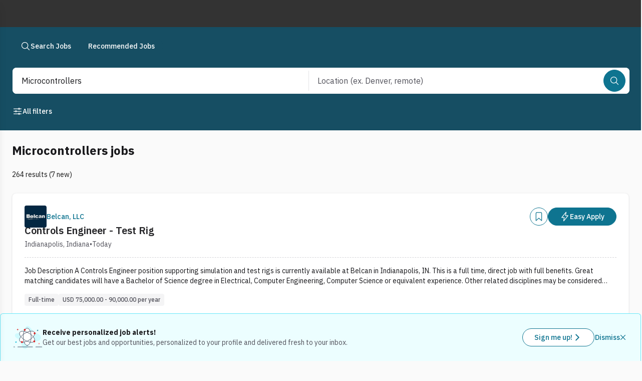

--- FILE ---
content_type: text/css; charset=UTF-8
request_url: https://www.dice.com/platform/_next/static/chunks/ef864eebf8d39bcc.css
body_size: 1303
content:
.job-detail-description-module__EJDWFq__jobDescription h1{margin-bottom:1rem;font-size:1.25rem;font-weight:700;line-height:1.75rem}.job-detail-description-module__EJDWFq__jobDescription h2{margin-bottom:.75rem;font-size:1.25rem;font-weight:500;line-height:1.75rem}.job-detail-description-module__EJDWFq__jobDescription h3{font-size:1.125rem;font-weight:700;line-height:1.75rem}.job-detail-description-module__EJDWFq__jobDescription h4{font-weight:700}.job-detail-description-module__EJDWFq__jobDecription ul,.job-detail-description-module__EJDWFq__jobDescription ul{margin-top:.5rem;margin-left:1.5rem;list-style-type:disc;list-style-position:inside}.job-detail-description-module__EJDWFq__jobDescription ol{margin-top:.5rem;margin-left:1.5rem;list-style-type:decimal;list-style-position:inside}.job-detail-description-module__EJDWFq__jobDescription li{margin-bottom:.5rem;list-style-position:outside}
.seui-tooltip-module__KFVCHq__seui-tooltip,.seui-tooltip-module__KFVCHq__seui-tooltip-instant{transform:translate(0,0)}.seui-tooltip-module__KFVCHq__seui-tooltip-instant{transition:none!important;animation-duration:0s!important}.seui-tooltip-module__KFVCHq__seui-tooltip-instant[data-exiting]{opacity:0!important;transition:opacity!important;animation:none!important}.seui-tooltip-module__KFVCHq__seui-tooltip-instant[data-entering][data-placement=top]{animation:seui-tooltip-module__KFVCHq__enter-top ease-out var(--seui-tooltip-enter-duration)}.seui-tooltip-module__KFVCHq__seui-tooltip-instant[data-entering][data-placement=bottom]{animation:seui-tooltip-module__KFVCHq__enter-bottom ease-out var(--seui-tooltip-enter-duration)}.seui-tooltip-module__KFVCHq__seui-tooltip-instant[data-entering][data-placement=right]{animation:seui-tooltip-module__KFVCHq__enter-right ease-out var(--seui-tooltip-enter-duration)}.seui-tooltip-module__KFVCHq__seui-tooltip-instant[data-entering][data-placement=left]{animation:seui-tooltip-module__KFVCHq__enter-left ease-out var(--seui-tooltip-enter-duration)}.seui-tooltip-module__KFVCHq__seui-tooltip[data-entering][data-placement=top]{animation:seui-tooltip-module__KFVCHq__enter-top ease-out var(--seui-tooltip-enter-duration)}.seui-tooltip-module__KFVCHq__seui-tooltip[data-exiting][data-placement=top]{animation:seui-tooltip-module__KFVCHq__exit-top ease-in var(--seui-tooltip-exit-duration)}@keyframes seui-tooltip-module__KFVCHq__enter-top{0%{opacity:0;transform:translateY(10px)}to{opacity:1;transform:translateY(0)}}@keyframes seui-tooltip-module__KFVCHq__exit-top{0%{opacity:1;transform:translateY(0)}to{opacity:0;transform:translateY(10px)}}.seui-tooltip-module__KFVCHq__seui-tooltip[data-entering][data-placement=bottom]{animation:seui-tooltip-module__KFVCHq__enter-bottom ease-out var(--seui-tooltip-enter-duration,"200ms")}.seui-tooltip-module__KFVCHq__seui-tooltip[data-exiting][data-placement=bottom]{animation:seui-tooltip-module__KFVCHq__exit-bottom ease-in var(--seui-tooltip-exit-duration,"350ms")}@keyframes seui-tooltip-module__KFVCHq__enter-bottom{0%{opacity:0;transform:translateY(-10px)}to{opacity:1;transform:translateY(0)}}@keyframes seui-tooltip-module__KFVCHq__exit-bottom{0%{opacity:1;transform:translateY(0)}to{opacity:0;transform:translateY(-10px)}}.seui-tooltip-module__KFVCHq__seui-tooltip[data-entering][data-placement=right]{animation:seui-tooltip-module__KFVCHq__enter-right ease-out var(--seui-tooltip-enter-duration)}.seui-tooltip-module__KFVCHq__seui-tooltip[data-exiting][data-placement=right]{animation:seui-tooltip-module__KFVCHq__exit-right ease-in var(--seui-tooltip-exit-duration)}@keyframes seui-tooltip-module__KFVCHq__enter-right{0%{opacity:0;transform:translate(-10px)}to{opacity:1;transform:translate(0)}}@keyframes seui-tooltip-module__KFVCHq__exit-right{0%{opacity:1;transform:translate(0)}to{opacity:0;transform:translate(-10px)}}.seui-tooltip-module__KFVCHq__seui-tooltip[data-entering][data-placement=left]{animation:seui-tooltip-module__KFVCHq__enter-left ease-out var(--seui-tooltip-enter-duration)}.seui-tooltip-module__KFVCHq__seui-tooltip[data-exiting][data-placement=left]{animation:seui-tooltip-module__KFVCHq__exit-left ease-in var(--seui-tooltip-exit-duration)}@keyframes seui-tooltip-module__KFVCHq__enter-left{0%{opacity:0;transform:translate(10px)}to{opacity:1;transform:translate(0)}}@keyframes seui-tooltip-module__KFVCHq__exit-left{0%{opacity:1;transform:translate(0)}to{opacity:0;transform:translate(10px)}}.seui-tooltip-module__KFVCHq__seui-tooltip[data-placement=bottom] svg,.seui-tooltip-module__KFVCHq__seui-tooltip-instant[data-placement=bottom] svg{--tw-rotate:180deg;transform:translate(var(--tw-translate-x),var(--tw-translate-y))rotate(var(--tw-rotate))skewX(var(--tw-skew-x))skewY(var(--tw-skew-y))scaleX(var(--tw-scale-x))scaleY(var(--tw-scale-y))}.seui-tooltip-module__KFVCHq__seui-tooltip[data-placement=right] svg,.seui-tooltip-module__KFVCHq__seui-tooltip-instant[data-placement=right] svg{--tw-rotate:90deg;transform:translate(var(--tw-translate-x),var(--tw-translate-y))rotate(var(--tw-rotate))skewX(var(--tw-skew-x))skewY(var(--tw-skew-y))scaleX(var(--tw-scale-x))scaleY(var(--tw-scale-y))}.seui-tooltip-module__KFVCHq__seui-tooltip[data-placement=left] svg,.seui-tooltip-module__KFVCHq__seui-tooltip-instant[data-placement=left] svg{--tw-rotate:-90deg;transform:translate(var(--tw-translate-x),var(--tw-translate-y))rotate(var(--tw-rotate))skewX(var(--tw-skew-x))skewY(var(--tw-skew-y))scaleX(var(--tw-scale-x))scaleY(var(--tw-scale-y))}.seui-tooltip-module__KFVCHq__seui-tooltip[data-placement=top] .seui-tooltip-module__KFVCHq__react-aria-OverlayArrow,.seui-tooltip-module__KFVCHq__seui-tooltip-instant[data-placement=top] .seui-tooltip-module__KFVCHq__react-aria-OverlayArrow{--tw-translate-x:-50%;transform:translate(var(--tw-translate-x),var(--tw-translate-y))rotate(var(--tw-rotate))skewX(var(--tw-skew-x))skewY(var(--tw-skew-y))scaleX(var(--tw-scale-x))scaleY(var(--tw-scale-y));top:100%}.seui-tooltip-module__KFVCHq__seui-tooltip[data-placement=bottom] .seui-tooltip-module__KFVCHq__react-aria-OverlayArrow,.seui-tooltip-module__KFVCHq__seui-tooltip-instant[data-placement=bottom] .seui-tooltip-module__KFVCHq__react-aria-OverlayArrow{--tw-translate-x:-50%;transform:translate(var(--tw-translate-x),var(--tw-translate-y))rotate(var(--tw-rotate))skewX(var(--tw-skew-x))skewY(var(--tw-skew-y))scaleX(var(--tw-scale-x))scaleY(var(--tw-scale-y));bottom:100%}.seui-tooltip-module__KFVCHq__seui-tooltip[data-placement=right] .seui-tooltip-module__KFVCHq__react-aria-OverlayArrow,.seui-tooltip-module__KFVCHq__seui-tooltip-instant[data-placement=right] .seui-tooltip-module__KFVCHq__react-aria-OverlayArrow{--tw-translate-x:-50%;transform:translate(var(--tw-translate-x),var(--tw-translate-y))rotate(var(--tw-rotate))skewX(var(--tw-skew-x))skewY(var(--tw-skew-y))scaleX(var(--tw-scale-x))scaleY(var(--tw-scale-y));left:100%}.seui-tooltip-module__KFVCHq__seui-tooltip[data-placement=left] .seui-tooltip-module__KFVCHq__react-aria-OverlayArrow,.seui-tooltip-module__KFVCHq__seui-tooltip-instant[data-placement=left] .seui-tooltip-module__KFVCHq__react-aria-OverlayArrow{--tw-translate-x:-50%;transform:translate(var(--tw-translate-x),var(--tw-translate-y))rotate(var(--tw-rotate))skewX(var(--tw-skew-x))skewY(var(--tw-skew-y))scaleX(var(--tw-scale-x))scaleY(var(--tw-scale-y));right:100%}
.side-nav-module__A3OGQa__toggle-button:hover{transition-property:all;transition-duration:.3s;transition-timing-function:ease-out;box-shadow:0 2px 4px -2px rgba(0,0,0,.1),0 4px 6px -1px rgba(0,0,0,.1);background-color:#ecfeff!important}
.seui-autocomplete-field-module__2xDDLq__seui-autocomplete input[type=search]::-webkit-search-cancel-button{-webkit-appearance:none;cursor:pointer;background-image:url("data:image/svg+xml;utf8,<svg stroke=\"currentColor\" fill=\"currentColor\" stroke-width=\"0\" viewBox=\"0 0 512 512\" class=\"inline-block align-[-0.125em] text-base h-4 w-4\" aria-hidden=\"true\" height=\"1em\" width=\"1em\" xmlns=\"http://www.w3.org/2000/svg\"><path fill=\"none\" stroke-linecap=\"round\" stroke-linejoin=\"round\" stroke-width=\"32\" d=\"M368 368L144 144m224 0L144 368\"></path></svg>");width:16px;height:16px;margin-left:.4em}
.seui-password-field-module__r2VeEG__reveal-hidden::-ms-reveal{display:none}.seui-password-field-module__r2VeEG__reveal-hidden::-moz-reveal{display:none}.seui-password-field-module__r2VeEG__reveal-hidden::-webkit-reveal{display:none}
.menu-item-tooltip-module__wb1xaW__seui-tooltip.menu-item-tooltip-module__wb1xaW__display{animation:.2s ease-out menu-item-tooltip-module__wb1xaW__enter-right}.menu-item-tooltip-module__wb1xaW__seui-tooltip:not(.menu-item-tooltip-module__wb1xaW__display){animation:.2s ease-in .3s menu-item-tooltip-module__wb1xaW__exit-right}@keyframes menu-item-tooltip-module__wb1xaW__enter-right{0%{opacity:0;transform:translate(-10px)}to{opacity:1;transform:translate(0)}}@keyframes menu-item-tooltip-module__wb1xaW__exit-right{0%{opacity:1;transform:translate(0)}to{opacity:0;transform:translate(-10px)}}
.seui-select-field-module__1NDGwq__react-aria-SelectValue [slot=option]{display:none}.seui-select-field-module__1NDGwq__react-aria-SelectValue [slot=selection]{display:flex}
/*# sourceMappingURL=a9bcc757d9d214ab.css.map*/

--- FILE ---
content_type: application/javascript; charset=UTF-8
request_url: https://www.dice.com/platform/_next/static/chunks/2fe9c3dd47665e9d.js
body_size: 10726
content:

!function(){try{var e="undefined"!=typeof window?window:"undefined"!=typeof global?global:"undefined"!=typeof globalThis?globalThis:"undefined"!=typeof self?self:{},n=(new e.Error).stack;n&&(e._sentryDebugIds=e._sentryDebugIds||{},e._sentryDebugIds[n]="6f099add-8a69-5c46-9e88-8915f2cdb295")}catch(e){}}();
(globalThis.TURBOPACK||(globalThis.TURBOPACK=[])).push(["object"==typeof document?document.currentScript:void 0,653145,e=>{"use strict";e.s(["Controller",()=>D,"FormProvider",()=>_,"appendErrors",()=>C,"get",()=>y,"set",()=>m,"useFieldArray",()=>eg,"useForm",()=>ep,"useFormContext",()=>v,"useWatch",()=>w]);var t=e.i(271645),r=e=>e instanceof Date,a=e=>null==e,s=e=>!a(e)&&!Array.isArray(e)&&"object"==typeof e&&!r(e),l=e=>s(e)&&e.target?"checkbox"===e.target.type?e.target.checked:e.target.value:e,i=(e,t)=>e.has((e=>e.substring(0,e.search(/\.\d+(\.|$)/))||e)(t)),u="undefined"!=typeof window&&void 0!==window.HTMLElement&&"undefined"!=typeof document;function n(e){let t,r=Array.isArray(e),a="undefined"!=typeof FileList&&e instanceof FileList;if(e instanceof Date)t=new Date(e);else if(!(!(u&&(e instanceof Blob||a))&&(r||s(e))))return e;else if(t=r?[]:Object.create(Object.getPrototypeOf(e)),r||(e=>{let t=e.constructor&&e.constructor.prototype;return s(t)&&t.hasOwnProperty("isPrototypeOf")})(e))for(let r in e)e.hasOwnProperty(r)&&(t[r]=n(e[r]));else t=e;return t}var o=e=>/^\w*$/.test(e),d=e=>void 0===e,f=e=>Array.isArray(e)?e.filter(Boolean):[],c=e=>f(e.replace(/["|']|\]/g,"").split(/\.|\[/)),y=(e,t,r)=>{if(!t||!s(e))return r;let l=(o(t)?[t]:c(t)).reduce((e,t)=>a(e)?e:e[t],e);return d(l)||l===e?d(e[t])?r:e[t]:l},m=(e,t,r)=>{let a=-1,l=o(t)?[t]:c(t),i=l.length,u=i-1;for(;++a<i;){let t=l[a],i=r;if(a!==u){let r=e[t];i=s(r)||Array.isArray(r)?r:isNaN(+l[a+1])?{}:[]}if("__proto__"===t||"constructor"===t||"prototype"===t)return;e[t]=i,e=e[t]}};let g={BLUR:"blur",FOCUS_OUT:"focusout",CHANGE:"change"},p={onBlur:"onBlur",onChange:"onChange",onSubmit:"onSubmit",onTouched:"onTouched",all:"all"},h={max:"max",min:"min",maxLength:"maxLength",minLength:"minLength",pattern:"pattern",required:"required",validate:"validate"},b=t.default.createContext(null);b.displayName="HookFormContext";let v=()=>t.default.useContext(b),_=e=>{let{children:r,...a}=e;return t.default.createElement(b.Provider,{value:a},r)};var V=function(e,t,r){let a=!(arguments.length>3)||void 0===arguments[3]||arguments[3],s={defaultValues:t._defaultValues};for(let l in e)Object.defineProperty(s,l,{get:()=>(t._proxyFormState[l]!==p.all&&(t._proxyFormState[l]=!a||p.all),r&&(r[l]=!0),e[l])});return s};let F="undefined"!=typeof window?t.default.useLayoutEffect:t.default.useEffect;var A=e=>"string"==typeof e,x=(e,t,r,a,s)=>A(e)?(a&&t.watch.add(e),y(r,e,s)):Array.isArray(e)?e.map(e=>(a&&t.watch.add(e),y(r,e))):(a&&(t.watchAll=!0),r),S=e=>a(e)||"object"!=typeof e;function k(e,t){let a=arguments.length>2&&void 0!==arguments[2]?arguments[2]:new WeakSet;if(S(e)||S(t))return e===t;if(r(e)&&r(t))return e.getTime()===t.getTime();let l=Object.keys(e),i=Object.keys(t);if(l.length!==i.length)return!1;if(a.has(e)||a.has(t))return!0;for(let u of(a.add(e),a.add(t),l)){let l=e[u];if(!i.includes(u))return!1;if("ref"!==u){let e=t[u];if(r(l)&&r(e)||s(l)&&s(e)||Array.isArray(l)&&Array.isArray(e)?!k(l,e,a):l!==e)return!1}}return!0}function w(e){let r=v(),{control:a=r.control,name:s,defaultValue:l,disabled:i,exact:u,compute:n}=e||{},o=t.default.useRef(l),d=t.default.useRef(n),f=t.default.useRef(void 0);d.current=n;let c=t.default.useMemo(()=>a._getWatch(s,o.current),[a,s]),[y,m]=t.default.useState(d.current?d.current(c):c);return F(()=>a._subscribe({name:s,formState:{values:!0},exact:u,callback:e=>{if(!i){let t=x(s,a._names,e.values||a._formValues,!1,o.current);if(d.current){let e=d.current(t);k(e,f.current)||(m(e),f.current=e)}else m(t)}}}),[a,i,s,u]),t.default.useEffect(()=>a._removeUnmounted()),y}let D=e=>e.render(function(e){let r=v(),{name:a,disabled:s,control:u=r.control,shouldUnregister:o,defaultValue:f}=e,c=i(u._names.array,a),p=t.default.useMemo(()=>y(u._formValues,a,y(u._defaultValues,a,f)),[u,a,f]),h=w({control:u,name:a,defaultValue:p,exact:!0}),b=function(e){let r=v(),{control:a=r.control,disabled:s,name:l,exact:i}=e||{},[u,n]=t.default.useState(a._formState),o=t.default.useRef({isDirty:!1,isLoading:!1,dirtyFields:!1,touchedFields:!1,validatingFields:!1,isValidating:!1,isValid:!1,errors:!1});return F(()=>a._subscribe({name:l,formState:o.current,exact:i,callback:e=>{s||n({...a._formState,...e})}}),[l,s,i]),t.default.useEffect(()=>{o.current.isValid&&a._setValid(!0)},[a]),t.default.useMemo(()=>V(u,a,o.current,!1),[u,a])}({control:u,name:a,exact:!0}),_=t.default.useRef(e),A=t.default.useRef(void 0),x=t.default.useRef(u.register(a,{...e.rules,value:h,..."boolean"==typeof e.disabled?{disabled:e.disabled}:{}}));_.current=e;let S=t.default.useMemo(()=>Object.defineProperties({},{invalid:{enumerable:!0,get:()=>!!y(b.errors,a)},isDirty:{enumerable:!0,get:()=>!!y(b.dirtyFields,a)},isTouched:{enumerable:!0,get:()=>!!y(b.touchedFields,a)},isValidating:{enumerable:!0,get:()=>!!y(b.validatingFields,a)},error:{enumerable:!0,get:()=>y(b.errors,a)}}),[b,a]),k=t.default.useCallback(e=>x.current.onChange({target:{value:l(e),name:a},type:g.CHANGE}),[a]),D=t.default.useCallback(()=>x.current.onBlur({target:{value:y(u._formValues,a),name:a},type:g.BLUR}),[a,u._formValues]),C=t.default.useCallback(e=>{let t=y(u._fields,a);t&&e&&(t._f.ref={focus:()=>e.focus&&e.focus(),select:()=>e.select&&e.select(),setCustomValidity:t=>e.setCustomValidity(t),reportValidity:()=>e.reportValidity()})},[u._fields,a]),O=t.default.useMemo(()=>({name:a,value:h,..."boolean"==typeof s||b.disabled?{disabled:b.disabled||s}:{},onChange:k,onBlur:D,ref:C}),[a,s,b.disabled,k,D,C,h]);return t.default.useEffect(()=>{let e=u._options.shouldUnregister||o,t=A.current;t&&t!==a&&!c&&u.unregister(t),u.register(a,{..._.current.rules,..."boolean"==typeof _.current.disabled?{disabled:_.current.disabled}:{}});let r=(e,t)=>{let r=y(u._fields,e);r&&r._f&&(r._f.mount=t)};if(r(a,!0),e){let e=n(y(u._options.defaultValues,a));m(u._defaultValues,a,e),d(y(u._formValues,a))&&m(u._formValues,a,e)}return c||u.register(a),A.current=a,()=>{(c?e&&!u._state.action:e)?u.unregister(a):r(a,!1)}},[a,u,c,o]),t.default.useEffect(()=>{u._setDisabledField({disabled:s,name:a})},[s,a,u]),t.default.useMemo(()=>({field:O,formState:b,fieldState:S}),[O,b,S])}(e));var C=(e,t,r,a,s)=>t?{...r[e],types:{...r[e]&&r[e].types?r[e].types:{},[a]:s||!0}}:{},O=e=>Array.isArray(e)?e:[e],E=()=>{let e=[];return{get observers(){return e},next:t=>{for(let r of e)r.next&&r.next(t)},subscribe:t=>(e.push(t),{unsubscribe:()=>{e=e.filter(e=>e!==t)}}),unsubscribe:()=>{e=[]}}},R=e=>s(e)&&!Object.keys(e).length,U=e=>"function"==typeof e,M=e=>{if(!u)return!1;let t=e?e.ownerDocument:0;return e instanceof(t&&t.defaultView?t.defaultView.HTMLElement:HTMLElement)},T=e=>M(e)&&e.isConnected;function B(e,t){let r=Array.isArray(t)?t:o(t)?[t]:c(t),a=1===r.length?e:function(e,t){let r=t.slice(0,-1).length,a=0;for(;a<r;)e=d(e)?a++:e[t[a++]];return e}(e,r),l=r.length-1,i=r[l];return a&&delete a[i],0!==l&&(s(a)&&R(a)||Array.isArray(a)&&function(e){for(let t in e)if(e.hasOwnProperty(t)&&!d(e[t]))return!1;return!0}(a))&&B(e,r.slice(0,-1)),e}function j(e){return Array.isArray(e)||s(e)&&!(e=>{for(let t in e)if(U(e[t]))return!0;return!1})(e)}function L(e){let t=arguments.length>1&&void 0!==arguments[1]?arguments[1]:{};for(let r in e)j(e[r])?(t[r]=Array.isArray(e[r])?[]:{},L(e[r],t[r])):a(e[r])||(t[r]=!0);return t}function N(e,t,r){for(let s in r||(r=L(t)),e)j(e[s])?d(t)||S(r[s])?r[s]=L(e[s],Array.isArray(e[s])?[]:{}):N(e[s],a(t)?{}:t[s],r[s]):r[s]=!k(e[s],t[s]);return r}let P={value:!1,isValid:!1},q={value:!0,isValid:!0};var I=e=>{if(Array.isArray(e)){if(e.length>1){let t=e.filter(e=>e&&e.checked&&!e.disabled).map(e=>e.value);return{value:t,isValid:!!t.length}}return e[0].checked&&!e[0].disabled?e[0].attributes&&!d(e[0].attributes.value)?d(e[0].value)||""===e[0].value?q:{value:e[0].value,isValid:!0}:q:P}return P},W=(e,t)=>{let{valueAsNumber:r,valueAsDate:a,setValueAs:s}=t;return d(e)?e:r?""===e?NaN:e?+e:e:a&&A(e)?new Date(e):s?s(e):e};let H={isValid:!1,value:null};var G=e=>Array.isArray(e)?e.reduce((e,t)=>t&&t.checked&&!t.disabled?{isValid:!0,value:t.value}:e,H):H;function K(e){let t=e.ref;return"file"===t.type?t.files:"radio"===t.type?G(e.refs).value:"select-multiple"===t.type?[...t.selectedOptions].map(e=>{let{value:t}=e;return t}):"checkbox"===t.type?I(e.refs).value:W(d(t.value)?e.ref.value:t.value,e)}var $=e=>d(e)?e:e instanceof RegExp?e.source:s(e)?e.value instanceof RegExp?e.value.source:e.value:e,z=e=>({isOnSubmit:!e||e===p.onSubmit,isOnBlur:e===p.onBlur,isOnChange:e===p.onChange,isOnAll:e===p.all,isOnTouch:e===p.onTouched});let J="AsyncFunction";var Q=e=>!!e&&!!e.validate&&!!(U(e.validate)&&e.validate.constructor.name===J||s(e.validate)&&Object.values(e.validate).find(e=>e.constructor.name===J)),X=(e,t,r)=>!r&&(t.watchAll||t.watch.has(e)||[...t.watch].some(t=>e.startsWith(t)&&/^\.\w+/.test(e.slice(t.length))));let Y=(e,t,r,a)=>{for(let l of r||Object.keys(e)){let r=y(e,l);if(r){let{_f:e,...i}=r;if(e){if(e.refs&&e.refs[0]&&t(e.refs[0],l)&&!a)return!0;else if(e.ref&&t(e.ref,e.name)&&!a)return!0;else if(Y(i,t))break}else if(s(i)&&Y(i,t))break}}};function Z(e,t,r){let a=y(e,r);if(a||o(r))return{error:a,name:r};let s=r.split(".");for(;s.length;){let a=s.join("."),l=y(t,a),i=y(e,a);if(l&&!Array.isArray(l)&&r!==a)break;if(i&&i.type)return{name:a,error:i};if(i&&i.root&&i.root.type)return{name:"".concat(a,".root"),error:i.root};s.pop()}return{name:r}}var ee=(e,t,r)=>{let a=O(y(e,r));return m(a,"root",t[r]),m(e,r,a),e};function et(e,t){let r=arguments.length>2&&void 0!==arguments[2]?arguments[2]:"validate";if(A(e)||Array.isArray(e)&&e.every(A)||"boolean"==typeof e&&!e)return{type:r,message:A(e)?e:"",ref:t}}var er=e=>!s(e)||e instanceof RegExp?{value:e,message:""}:e,ea=async(e,t,r,l,i,u)=>{let{ref:n,refs:o,required:f,maxLength:c,minLength:m,min:g,max:p,pattern:b,validate:v,name:_,valueAsNumber:V,mount:F}=e._f,x=y(r,_);if(!F||t.has(_))return{};let S=o?o[0]:n,k=e=>{i&&S.reportValidity&&(S.setCustomValidity("boolean"==typeof e?"":e||""),S.reportValidity())},w={},D="radio"===n.type,O="checkbox"===n.type,E=(V||"file"===n.type)&&d(n.value)&&d(x)||M(n)&&""===n.value||""===x||Array.isArray(x)&&!x.length,T=C.bind(null,_,l,w),B=function(e,t,r){let a=arguments.length>3&&void 0!==arguments[3]?arguments[3]:h.maxLength,s=arguments.length>4&&void 0!==arguments[4]?arguments[4]:h.minLength,l=e?t:r;w[_]={type:e?a:s,message:l,ref:n,...T(e?a:s,l)}};if(u?!Array.isArray(x)||!x.length:f&&(!(D||O)&&(E||a(x))||"boolean"==typeof x&&!x||O&&!I(o).isValid||D&&!G(o).isValid)){let{value:e,message:t}=A(f)?{value:!!f,message:f}:er(f);if(e&&(w[_]={type:h.required,message:t,ref:S,...T(h.required,t)},!l))return k(t),w}if(!E&&(!a(g)||!a(p))){let e,t,r=er(p),s=er(g);if(a(x)||isNaN(x)){let a=n.valueAsDate||new Date(x),l=e=>new Date(new Date().toDateString()+" "+e),i="time"==n.type,u="week"==n.type;A(r.value)&&x&&(e=i?l(x)>l(r.value):u?x>r.value:a>new Date(r.value)),A(s.value)&&x&&(t=i?l(x)<l(s.value):u?x<s.value:a<new Date(s.value))}else{let l=n.valueAsNumber||(x?+x:x);a(r.value)||(e=l>r.value),a(s.value)||(t=l<s.value)}if((e||t)&&(B(!!e,r.message,s.message,h.max,h.min),!l))return k(w[_].message),w}if((c||m)&&!E&&(A(x)||u&&Array.isArray(x))){let e=er(c),t=er(m),r=!a(e.value)&&x.length>+e.value,s=!a(t.value)&&x.length<+t.value;if((r||s)&&(B(r,e.message,t.message),!l))return k(w[_].message),w}if(b&&!E&&A(x)){let{value:e,message:t}=er(b);if(e instanceof RegExp&&!x.match(e)&&(w[_]={type:h.pattern,message:t,ref:n,...T(h.pattern,t)},!l))return k(t),w}if(v){if(U(v)){let e=et(await v(x,r),S);if(e&&(w[_]={...e,...T(h.validate,e.message)},!l))return k(e.message),w}else if(s(v)){let e={};for(let t in v){if(!R(e)&&!l)break;let a=et(await v[t](x,r),S,t);a&&(e={...a,...T(t,a.message)},k(a.message),l&&(w[_]=e))}if(!R(e)&&(w[_]={ref:S,...e},!l))return w}}return k(!0),w};let es={mode:p.onSubmit,reValidateMode:p.onChange,shouldFocusError:!0};var el=()=>{if("undefined"!=typeof crypto&&crypto.randomUUID)return crypto.randomUUID();let e="undefined"==typeof performance?Date.now():1e3*performance.now();return"xxxxxxxx-xxxx-4xxx-yxxx-xxxxxxxxxxxx".replace(/[xy]/g,t=>{let r=(16*Math.random()+e)%16|0;return("x"==t?r:3&r|8).toString(16)})},ei=function(e,t){let r=arguments.length>2&&void 0!==arguments[2]?arguments[2]:{};return r.shouldFocus||d(r.shouldFocus)?r.focusName||"".concat(e,".").concat(d(r.focusIndex)?t:r.focusIndex,"."):""},eu=(e,t)=>[...e,...O(t)],en=e=>Array.isArray(e)?e.map(()=>void 0):void 0;function eo(e,t,r){return[...e.slice(0,t),...O(r),...e.slice(t)]}var ed=(e,t,r)=>Array.isArray(e)?(d(e[r])&&(e[r]=void 0),e.splice(r,0,e.splice(t,1)[0]),e):[],ef=(e,t)=>[...O(t),...O(e)],ec=(e,t)=>d(t)?[]:function(e,t){let r=0,a=[...e];for(let e of t)a.splice(e-r,1),r++;return f(a).length?a:[]}(e,O(t).sort((e,t)=>e-t)),ey=(e,t,r)=>{[e[t],e[r]]=[e[r],e[t]]},em=(e,t,r)=>(e[t]=r,e);function eg(e){let r=v(),{control:a=r.control,name:s,keyName:l="id",shouldUnregister:i,rules:u}=e,[o,d]=t.default.useState(a._getFieldArray(s)),f=t.default.useRef(a._getFieldArray(s).map(el)),c=t.default.useRef(o),g=t.default.useRef(!1);c.current=o,a._names.array.add(s),t.default.useMemo(()=>u&&a.register(s,u),[a,u,s]),F(()=>a._subjects.array.subscribe({next:e=>{let{values:t,name:r}=e;if(r===s||!r){let e=y(t,s);Array.isArray(e)&&(d(e),f.current=e.map(el))}}}).unsubscribe,[a,s]);let h=t.default.useCallback(e=>{g.current=!0,a._setFieldArray(s,e)},[a,s]);return t.default.useEffect(()=>{if(a._state.action=!1,X(s,a._names)&&a._subjects.state.next({...a._formState}),g.current&&(!z(a._options.mode).isOnSubmit||a._formState.isSubmitted)&&!z(a._options.reValidateMode).isOnSubmit)if(a._options.resolver)a._runSchema([s]).then(e=>{let t=y(e.errors,s),r=y(a._formState.errors,s);(r?!t&&r.type||t&&(r.type!==t.type||r.message!==t.message):t&&t.type)&&(t?m(a._formState.errors,s,t):B(a._formState.errors,s),a._subjects.state.next({errors:a._formState.errors}))});else{let e=y(a._fields,s);e&&e._f&&!(z(a._options.reValidateMode).isOnSubmit&&z(a._options.mode).isOnSubmit)&&ea(e,a._names.disabled,a._formValues,a._options.criteriaMode===p.all,a._options.shouldUseNativeValidation,!0).then(e=>!R(e)&&a._subjects.state.next({errors:ee(a._formState.errors,e,s)}))}a._subjects.state.next({name:s,values:n(a._formValues)}),a._names.focus&&Y(a._fields,(e,t)=>{if(a._names.focus&&t.startsWith(a._names.focus)&&e.focus)return e.focus(),1}),a._names.focus="",a._setValid(),g.current=!1},[o,s,a]),t.default.useEffect(()=>(y(a._formValues,s)||a._setFieldArray(s),()=>{a._options.shouldUnregister||i?a.unregister(s):((e,t)=>{let r=y(a._fields,e);r&&r._f&&(r._f.mount=t)})(s,!1)}),[s,a,l,i]),{swap:t.default.useCallback((e,t)=>{let r=a._getFieldArray(s);ey(r,e,t),ey(f.current,e,t),h(r),d(r),a._setFieldArray(s,r,ey,{argA:e,argB:t},!1)},[h,s,a]),move:t.default.useCallback((e,t)=>{let r=a._getFieldArray(s);ed(r,e,t),ed(f.current,e,t),h(r),d(r),a._setFieldArray(s,r,ed,{argA:e,argB:t},!1)},[h,s,a]),prepend:t.default.useCallback((e,t)=>{let r=O(n(e)),l=ef(a._getFieldArray(s),r);a._names.focus=ei(s,0,t),f.current=ef(f.current,r.map(el)),h(l),d(l),a._setFieldArray(s,l,ef,{argA:en(e)})},[h,s,a]),append:t.default.useCallback((e,t)=>{let r=O(n(e)),l=eu(a._getFieldArray(s),r);a._names.focus=ei(s,l.length-1,t),f.current=eu(f.current,r.map(el)),h(l),d(l),a._setFieldArray(s,l,eu,{argA:en(e)})},[h,s,a]),remove:t.default.useCallback(e=>{let t=ec(a._getFieldArray(s),e);f.current=ec(f.current,e),h(t),d(t),Array.isArray(y(a._fields,s))||m(a._fields,s,void 0),a._setFieldArray(s,t,ec,{argA:e})},[h,s,a]),insert:t.default.useCallback((e,t,r)=>{let l=O(n(t)),i=eo(a._getFieldArray(s),e,l);a._names.focus=ei(s,e,r),f.current=eo(f.current,e,l.map(el)),h(i),d(i),a._setFieldArray(s,i,eo,{argA:e,argB:en(t)})},[h,s,a]),update:t.default.useCallback((e,t)=>{let r=n(t),l=em(a._getFieldArray(s),e,r);f.current=[...l].map((t,r)=>t&&r!==e?f.current[r]:el()),h(l),d([...l]),a._setFieldArray(s,l,em,{argA:e,argB:r},!0,!1)},[h,s,a]),replace:t.default.useCallback(e=>{let t=O(n(e));f.current=t.map(el),h([...t]),d([...t]),a._setFieldArray(s,[...t],e=>e,{},!0,!1)},[h,s,a]),fields:t.default.useMemo(()=>o.map((e,t)=>({...e,[l]:f.current[t]||el()})),[o,l])}}function ep(){let e=arguments.length>0&&void 0!==arguments[0]?arguments[0]:{},o=t.default.useRef(void 0),c=t.default.useRef(void 0),[h,b]=t.default.useState({isDirty:!1,isValidating:!1,isLoading:U(e.defaultValues),isSubmitted:!1,isSubmitting:!1,isSubmitSuccessful:!1,isValid:!1,submitCount:0,dirtyFields:{},touchedFields:{},validatingFields:{},errors:e.errors||{},disabled:e.disabled||!1,isReady:!1,defaultValues:U(e.defaultValues)?void 0:e.defaultValues});if(!o.current)if(e.formControl)o.current={...e.formControl,formState:h},e.defaultValues&&!U(e.defaultValues)&&e.formControl.reset(e.defaultValues,e.resetOptions);else{let{formControl:t,...c}=function(){let e,t=arguments.length>0&&void 0!==arguments[0]?arguments[0]:{},o={...es,...t},c={submitCount:0,isDirty:!1,isReady:!1,isLoading:U(o.defaultValues),isValidating:!1,isSubmitted:!1,isSubmitting:!1,isSubmitSuccessful:!1,isValid:!1,touchedFields:{},dirtyFields:{},validatingFields:{},errors:o.errors||{},disabled:o.disabled||!1},h={},b=(s(o.defaultValues)||s(o.values))&&n(o.defaultValues||o.values)||{},v=o.shouldUnregister?{}:n(b),_={action:!1,mount:!1,watch:!1},V={mount:new Set,disabled:new Set,unMount:new Set,array:new Set,watch:new Set},F=0,S={isDirty:!1,dirtyFields:!1,validatingFields:!1,touchedFields:!1,isValidating:!1,isValid:!1,errors:!1},w={...S},D={array:E(),state:E()},C=o.criteriaMode===p.all,j=async e=>{if(!o.disabled&&(S.isValid||w.isValid||e)){let e=o.resolver?R((await I()).errors):await G(h,!0);e!==c.isValid&&D.state.next({isValid:e})}},L=(e,t)=>{!o.disabled&&(S.isValidating||S.validatingFields||w.isValidating||w.validatingFields)&&((e||Array.from(V.mount)).forEach(e=>{e&&(t?m(c.validatingFields,e,t):B(c.validatingFields,e))}),D.state.next({validatingFields:c.validatingFields,isValidating:!R(c.validatingFields)}))},P=(e,t,r,a)=>{let s=y(h,e);if(s){let l=y(v,e,d(r)?y(b,e):r);d(l)||a&&a.defaultChecked||t?m(v,e,t?l:K(s._f)):er(e,l),_.mount&&j()}},q=(e,t,r,a,s)=>{let l=!1,i=!1,u={name:e};if(!o.disabled){if(!r||a){(S.isDirty||w.isDirty)&&(i=c.isDirty,c.isDirty=u.isDirty=J(),l=i!==u.isDirty);let r=k(y(b,e),t);i=!!y(c.dirtyFields,e),r?B(c.dirtyFields,e):m(c.dirtyFields,e,!0),u.dirtyFields=c.dirtyFields,l=l||(S.dirtyFields||w.dirtyFields)&&!r!==i}if(r){let t=y(c.touchedFields,e);t||(m(c.touchedFields,e,r),u.touchedFields=c.touchedFields,l=l||(S.touchedFields||w.touchedFields)&&t!==r)}l&&s&&D.state.next(u)}return l?u:{}},I=async e=>{L(e,!0);let t=await o.resolver(v,o.context,((e,t,r,a)=>{let s={};for(let r of e){let e=y(t,r);e&&m(s,r,e._f)}return{criteriaMode:r,names:[...e],fields:s,shouldUseNativeValidation:a}})(e||V.mount,h,o.criteriaMode,o.shouldUseNativeValidation));return L(e),t},H=async e=>{let{errors:t}=await I(e);if(e)for(let r of e){let e=y(t,r);e?m(c.errors,r,e):B(c.errors,r)}else c.errors=t;return t},G=async function(e,t){let r=arguments.length>2&&void 0!==arguments[2]?arguments[2]:{valid:!0};for(let a in e){let s=e[a];if(s){let{_f:e,...a}=s;if(e){let a=V.array.has(e.name),l=s._f&&Q(s._f);l&&S.validatingFields&&L([e.name],!0);let i=await ea(s,V.disabled,v,C,o.shouldUseNativeValidation&&!t,a);if(l&&S.validatingFields&&L([e.name]),i[e.name]&&(r.valid=!1,t))break;t||(y(i,e.name)?a?ee(c.errors,i,e.name):m(c.errors,e.name,i[e.name]):B(c.errors,e.name))}R(a)||await G(a,t,r)}}return r.valid},J=(e,t)=>!o.disabled&&(e&&t&&m(v,e,t),!k(ed(),b)),et=(e,t,r)=>x(e,V,{..._.mount?v:d(t)?b:A(e)?{[e]:t}:t},r,t),er=function(e,t){let r=arguments.length>2&&void 0!==arguments[2]?arguments[2]:{},s=y(h,e),l=t;if(s){let r=s._f;r&&(r.disabled||m(v,e,W(t,r)),l=M(r.ref)&&a(t)?"":t,"select-multiple"===r.ref.type?[...r.ref.options].forEach(e=>e.selected=l.includes(e.value)):r.refs?"checkbox"===r.ref.type?r.refs.forEach(e=>{e.defaultChecked&&e.disabled||(Array.isArray(l)?e.checked=!!l.find(t=>t===e.value):e.checked=l===e.value||!!l)}):r.refs.forEach(e=>e.checked=e.value===l):"file"===r.ref.type?r.ref.value="":(r.ref.value=l,r.ref.type||D.state.next({name:e,values:n(v)})))}(r.shouldDirty||r.shouldTouch)&&q(e,l,r.shouldTouch,r.shouldDirty,!0),r.shouldValidate&&eo(e)},el=(e,t,a)=>{for(let l in t){if(!t.hasOwnProperty(l))return;let i=t[l],u=e+"."+l,n=y(h,u);(V.array.has(e)||s(i)||n&&!n._f)&&!r(i)?el(u,i,a):er(u,i,a)}},ei=function(e,t){let r=arguments.length>2&&void 0!==arguments[2]?arguments[2]:{},s=y(h,e),l=V.array.has(e),i=n(t);m(v,e,i),l?(D.array.next({name:e,values:n(v)}),(S.isDirty||S.dirtyFields||w.isDirty||w.dirtyFields)&&r.shouldDirty&&D.state.next({name:e,dirtyFields:N(b,v),isDirty:J(e,i)})):!s||s._f||a(i)?er(e,i,r):el(e,i,r),X(e,V)&&D.state.next({...c,name:e}),D.state.next({name:_.mount?e:void 0,values:n(v)})},eu=async t=>{_.mount=!0;let a=t.target,s=a.name,i=!0,u=y(h,s),d=e=>{i=Number.isNaN(e)||r(e)&&isNaN(e.getTime())||k(e,y(v,s,e))},f=z(o.mode),p=z(o.reValidateMode);if(u){let r,_,N,P=a.type?K(u._f):l(t),W=t.type===g.BLUR||t.type===g.FOCUS_OUT,H=!((N=u._f).mount&&(N.required||N.min||N.max||N.maxLength||N.minLength||N.pattern||N.validate))&&!o.resolver&&!y(c.errors,s)&&!u._f.deps||(b=W,A=y(c.touchedFields,s),x=c.isSubmitted,O=p,!(E=f).isOnAll&&(!x&&E.isOnTouch?!(A||b):(x?O.isOnBlur:E.isOnBlur)?!b:(x?!O.isOnChange:!E.isOnChange)||b)),$=X(s,V,W);m(v,s,P),W?a&&a.readOnly||(u._f.onBlur&&u._f.onBlur(t),e&&e(0)):u._f.onChange&&u._f.onChange(t);let z=q(s,P,W),J=!R(z)||$;if(W||D.state.next({name:s,type:t.type,values:n(v)}),H)return(S.isValid||w.isValid)&&("onBlur"===o.mode?W&&j():W||j()),J&&D.state.next({name:s,...$?{}:z});if(!W&&$&&D.state.next({...c}),o.resolver){let{errors:e}=await I([s]);if(d(P),i){let t=Z(c.errors,h,s),a=Z(e,h,t.name||s);r=a.error,s=a.name,_=R(e)}}else L([s],!0),r=(await ea(u,V.disabled,v,C,o.shouldUseNativeValidation))[s],L([s]),d(P),i&&(r?_=!1:(S.isValid||w.isValid)&&(_=await G(h,!0)));if(i){u._f.deps&&(!Array.isArray(u._f.deps)||u._f.deps.length>0)&&eo(u._f.deps);var b,A,x,O,E,U=s,M=_,T=r;let t=y(c.errors,U),a=(S.isValid||w.isValid)&&"boolean"==typeof M&&c.isValid!==M;if(o.delayError&&T){let t;t=()=>{m(c.errors,U,T),D.state.next({errors:c.errors})},(e=e=>{clearTimeout(F),F=setTimeout(t,e)})(o.delayError)}else clearTimeout(F),e=null,T?m(c.errors,U,T):B(c.errors,U);if((T?!k(t,T):t)||!R(z)||a){let e={...z,...a&&"boolean"==typeof M?{isValid:M}:{},errors:c.errors,name:U};c={...c,...e},D.state.next(e)}}}},en=(e,t)=>{if(y(c.errors,t)&&e.focus)return e.focus(),1},eo=async function(e){let t,r,a=arguments.length>1&&void 0!==arguments[1]?arguments[1]:{},s=O(e);if(o.resolver){let a=await H(d(e)?e:s);t=R(a),r=e?!s.some(e=>y(a,e)):t}else e?((r=(await Promise.all(s.map(async e=>{let t=y(h,e);return await G(t&&t._f?{[e]:t}:t)}))).every(Boolean))||c.isValid)&&j():r=t=await G(h);return D.state.next({...!A(e)||(S.isValid||w.isValid)&&t!==c.isValid?{}:{name:e},...o.resolver||!e?{isValid:t}:{},errors:c.errors}),a.shouldFocus&&!r&&Y(h,en,e?s:V.mount),r},ed=(e,t)=>{let r={..._.mount?v:b};return t&&(r=function e(t,r){let a={};for(let l in t)if(t.hasOwnProperty(l)){let i=t[l],u=r[l];if(i&&s(i)&&u){let t=e(i,u);s(t)&&(a[l]=t)}else t[l]&&(a[l]=u)}return a}(t.dirtyFields?c.dirtyFields:c.touchedFields,r)),d(e)?r:A(e)?y(r,e):e.map(e=>y(r,e))},ef=(e,t)=>({invalid:!!y((t||c).errors,e),isDirty:!!y((t||c).dirtyFields,e),error:y((t||c).errors,e),isValidating:!!y(c.validatingFields,e),isTouched:!!y((t||c).touchedFields,e)}),ec=(e,t,r)=>{let a=(y(h,e,{_f:{}})._f||{}).ref,{ref:s,message:l,type:i,...u}=y(c.errors,e)||{};m(c.errors,e,{...u,...t,ref:a}),D.state.next({name:e,errors:c.errors,isValid:!1}),r&&r.shouldFocus&&a&&a.focus&&a.focus()},ey=e=>D.state.subscribe({next:t=>{let r,a,s;r=e.name,a=t.name,s=e.exact,(!r||!a||r===a||O(r).some(e=>e&&(s?e===a:e.startsWith(a)||a.startsWith(e))))&&((e,t,r,a)=>{r(e);let{name:s,...l}=e;return R(l)||Object.keys(l).length>=Object.keys(t).length||Object.keys(l).find(e=>t[e]===(!a||p.all))})(t,e.formState||S,eV,e.reRenderRoot)&&e.callback({values:{...v},...c,...t,defaultValues:b})}}).unsubscribe,em=function(e){let t=arguments.length>1&&void 0!==arguments[1]?arguments[1]:{};for(let r of e?O(e):V.mount)V.mount.delete(r),V.array.delete(r),t.keepValue||(B(h,r),B(v,r)),t.keepError||B(c.errors,r),t.keepDirty||B(c.dirtyFields,r),t.keepTouched||B(c.touchedFields,r),t.keepIsValidating||B(c.validatingFields,r),o.shouldUnregister||t.keepDefaultValue||B(b,r);D.state.next({values:n(v)}),D.state.next({...c,...!t.keepDirty?{}:{isDirty:J()}}),t.keepIsValid||j()},eg=e=>{let{disabled:t,name:r}=e;("boolean"==typeof t&&_.mount||t||V.disabled.has(r))&&(t?V.disabled.add(r):V.disabled.delete(r))},ep=function(e){let t=arguments.length>1&&void 0!==arguments[1]?arguments[1]:{},r=y(h,e),a="boolean"==typeof t.disabled||"boolean"==typeof o.disabled;return(m(h,e,{...r||{},_f:{...r&&r._f?r._f:{ref:{name:e}},name:e,mount:!0,...t}}),V.mount.add(e),r)?eg({disabled:"boolean"==typeof t.disabled?t.disabled:o.disabled,name:e}):P(e,!0,t.value),{...a?{disabled:t.disabled||o.disabled}:{},...o.progressive?{required:!!t.required,min:$(t.min),max:$(t.max),minLength:$(t.minLength),maxLength:$(t.maxLength),pattern:$(t.pattern)}:{},name:e,onChange:eu,onBlur:eu,ref:a=>{if(a){let s;ep(e,t),r=y(h,e);let l=d(a.value)&&a.querySelectorAll&&a.querySelectorAll("input,select,textarea")[0]||a,i="radio"===(s=l).type||"checkbox"===s.type,u=r._f.refs||[];(i?u.find(e=>e===l):l===r._f.ref)||(m(h,e,{_f:{...r._f,...i?{refs:[...u.filter(T),l,...Array.isArray(y(b,e))?[{}]:[]],ref:{type:l.type,name:e}}:{ref:l}}}),P(e,!1,void 0,l))}else(r=y(h,e,{}))._f&&(r._f.mount=!1),(o.shouldUnregister||t.shouldUnregister)&&!(i(V.array,e)&&_.action)&&V.unMount.add(e)}}},eh=()=>o.shouldFocusError&&Y(h,en,V.mount),eb=(e,t)=>async r=>{let a;r&&(r.preventDefault&&r.preventDefault(),r.persist&&r.persist());let s=n(v);if(D.state.next({isSubmitting:!0}),o.resolver){let{errors:e,values:t}=await I();c.errors=e,s=n(t)}else await G(h);if(V.disabled.size)for(let e of V.disabled)B(s,e);if(B(c.errors,"root"),R(c.errors)){D.state.next({errors:{}});try{await e(s,r)}catch(e){a=e}}else t&&await t({...c.errors},r),eh(),setTimeout(eh);if(D.state.next({isSubmitted:!0,isSubmitting:!1,isSubmitSuccessful:R(c.errors)&&!a,submitCount:c.submitCount+1,errors:c.errors}),a)throw a},ev=function(e){let t=arguments.length>1&&void 0!==arguments[1]?arguments[1]:{},r=e?n(e):b,a=n(r),s=R(e),l=s?b:a;if(t.keepDefaultValues||(b=r),!t.keepValues){if(t.keepDirtyValues)for(let e of Array.from(new Set([...V.mount,...Object.keys(N(b,v))])))y(c.dirtyFields,e)?m(l,e,y(v,e)):ei(e,y(l,e));else{if(u&&d(e))for(let e of V.mount){let t=y(h,e);if(t&&t._f){let e=Array.isArray(t._f.refs)?t._f.refs[0]:t._f.ref;if(M(e)){let t=e.closest("form");if(t){t.reset();break}}}}if(t.keepFieldsRef)for(let e of V.mount)ei(e,y(l,e));else h={}}v=o.shouldUnregister?t.keepDefaultValues?n(b):{}:n(l),D.array.next({values:{...l}}),D.state.next({values:{...l}})}V={mount:t.keepDirtyValues?V.mount:new Set,unMount:new Set,array:new Set,disabled:new Set,watch:new Set,watchAll:!1,focus:""},_.mount=!S.isValid||!!t.keepIsValid||!!t.keepDirtyValues,_.watch=!!o.shouldUnregister,D.state.next({submitCount:t.keepSubmitCount?c.submitCount:0,isDirty:!s&&(t.keepDirty?c.isDirty:!!(t.keepDefaultValues&&!k(e,b))),isSubmitted:!!t.keepIsSubmitted&&c.isSubmitted,dirtyFields:s?{}:t.keepDirtyValues?t.keepDefaultValues&&v?N(b,v):c.dirtyFields:t.keepDefaultValues&&e?N(b,e):t.keepDirty?c.dirtyFields:{},touchedFields:t.keepTouched?c.touchedFields:{},errors:t.keepErrors?c.errors:{},isSubmitSuccessful:!!t.keepIsSubmitSuccessful&&c.isSubmitSuccessful,isSubmitting:!1,defaultValues:b})},e_=(e,t)=>ev(U(e)?e(v):e,t),eV=e=>{c={...c,...e}},eF={control:{register:ep,unregister:em,getFieldState:ef,handleSubmit:eb,setError:ec,_subscribe:ey,_runSchema:I,_focusError:eh,_getWatch:et,_getDirty:J,_setValid:j,_setFieldArray:function(e){let t=arguments.length>1&&void 0!==arguments[1]?arguments[1]:[],r=arguments.length>2?arguments[2]:void 0,a=arguments.length>3?arguments[3]:void 0,s=!(arguments.length>4)||void 0===arguments[4]||arguments[4],l=!(arguments.length>5)||void 0===arguments[5]||arguments[5];if(a&&r&&!o.disabled){if(_.action=!0,l&&Array.isArray(y(h,e))){let t=r(y(h,e),a.argA,a.argB);s&&m(h,e,t)}if(l&&Array.isArray(y(c.errors,e))){let t,l=r(y(c.errors,e),a.argA,a.argB);s&&m(c.errors,e,l),f(y(t=c.errors,e)).length||B(t,e)}if((S.touchedFields||w.touchedFields)&&l&&Array.isArray(y(c.touchedFields,e))){let t=r(y(c.touchedFields,e),a.argA,a.argB);s&&m(c.touchedFields,e,t)}(S.dirtyFields||w.dirtyFields)&&(c.dirtyFields=N(b,v)),D.state.next({name:e,isDirty:J(e,t),dirtyFields:c.dirtyFields,errors:c.errors,isValid:c.isValid})}else m(v,e,t)},_setDisabledField:eg,_setErrors:e=>{c.errors=e,D.state.next({errors:c.errors,isValid:!1})},_getFieldArray:e=>f(y(_.mount?v:b,e,o.shouldUnregister?y(b,e,[]):[])),_reset:ev,_resetDefaultValues:()=>U(o.defaultValues)&&o.defaultValues().then(e=>{e_(e,o.resetOptions),D.state.next({isLoading:!1})}),_removeUnmounted:()=>{for(let e of V.unMount){let t=y(h,e);t&&(t._f.refs?t._f.refs.every(e=>!T(e)):!T(t._f.ref))&&em(e)}V.unMount=new Set},_disableForm:e=>{"boolean"==typeof e&&(D.state.next({disabled:e}),Y(h,(t,r)=>{let a=y(h,r);a&&(t.disabled=a._f.disabled||e,Array.isArray(a._f.refs)&&a._f.refs.forEach(t=>{t.disabled=a._f.disabled||e}))},0,!1))},_subjects:D,_proxyFormState:S,get _fields(){return h},get _formValues(){return v},get _state(){return _},set _state(value){_=value},get _defaultValues(){return b},get _names(){return V},set _names(value){V=value},get _formState(){return c},get _options(){return o},set _options(value){o={...o,...value}}},subscribe:e=>(_.mount=!0,w={...w,...e.formState},ey({...e,formState:w})),trigger:eo,register:ep,handleSubmit:eb,watch:(e,t)=>U(e)?D.state.subscribe({next:r=>"values"in r&&e(et(void 0,t),r)}):et(e,t,!0),setValue:ei,getValues:ed,reset:e_,resetField:function(e){let t=arguments.length>1&&void 0!==arguments[1]?arguments[1]:{};y(h,e)&&(d(t.defaultValue)?ei(e,n(y(b,e))):(ei(e,t.defaultValue),m(b,e,n(t.defaultValue))),t.keepTouched||B(c.touchedFields,e),t.keepDirty||(B(c.dirtyFields,e),c.isDirty=t.defaultValue?J(e,n(y(b,e))):J()),!t.keepError&&(B(c.errors,e),S.isValid&&j()),D.state.next({...c}))},clearErrors:e=>{e&&O(e).forEach(e=>B(c.errors,e)),D.state.next({errors:e?c.errors:{}})},unregister:em,setError:ec,setFocus:function(e){let t=arguments.length>1&&void 0!==arguments[1]?arguments[1]:{},r=y(h,e),a=r&&r._f;if(a){let e=a.refs?a.refs[0]:a.ref;e.focus&&(e.focus(),t.shouldSelect&&U(e.select)&&e.select())}},getFieldState:ef};return{...eF,formControl:eF}}(e);o.current={...c,formState:h}}let v=o.current.control;return v._options=e,F(()=>{let e=v._subscribe({formState:v._proxyFormState,callback:()=>b({...v._formState}),reRenderRoot:!0});return b(e=>({...e,isReady:!0})),v._formState.isReady=!0,e},[v]),t.default.useEffect(()=>v._disableForm(e.disabled),[v,e.disabled]),t.default.useEffect(()=>{e.mode&&(v._options.mode=e.mode),e.reValidateMode&&(v._options.reValidateMode=e.reValidateMode)},[v,e.mode,e.reValidateMode]),t.default.useEffect(()=>{e.errors&&(v._setErrors(e.errors),v._focusError())},[v,e.errors]),t.default.useEffect(()=>{e.shouldUnregister&&v._subjects.state.next({values:v._getWatch()})},[v,e.shouldUnregister]),t.default.useEffect(()=>{if(v._proxyFormState.isDirty){let e=v._getDirty();e!==h.isDirty&&v._subjects.state.next({isDirty:e})}},[v,h.isDirty]),t.default.useEffect(()=>{e.values&&!k(e.values,c.current)?(v._reset(e.values,{keepFieldsRef:!0,...v._options.resetOptions}),c.current=e.values,b(e=>({...e}))):v._resetDefaultValues()},[v,e.values]),t.default.useEffect(()=>{v._state.mount||(v._setValid(),v._state.mount=!0),v._state.watch&&(v._state.watch=!1,v._subjects.state.next({...v._formState})),v._removeUnmounted()}),o.current.formState=V(h,v),o.current}}]);

//# sourceMappingURL=7891d6105dfcb5b6.js.map
//# debugId=6f099add-8a69-5c46-9e88-8915f2cdb295


--- FILE ---
content_type: text/javascript; charset=utf-8
request_url: https://app.link/_r?sdk=web2.86.5&branch_key=key_live_keTRgAG9a27ATlkF3rHC4pnjuEfLy8Ld&callback=branch_callback__0
body_size: 74
content:
/**/ typeof branch_callback__0 === 'function' && branch_callback__0("1542935395279411080");

--- FILE ---
content_type: application/javascript; charset=UTF-8
request_url: https://www.dice.com/platform/_next/static/chunks/2eeb0b06fa6334dc.js
body_size: 21685
content:

!function(){try{var e="undefined"!=typeof window?window:"undefined"!=typeof global?global:"undefined"!=typeof globalThis?globalThis:"undefined"!=typeof self?self:{},n=(new e.Error).stack;n&&(e._sentryDebugIds=e._sentryDebugIds||{},e._sentryDebugIds[n]="ed920911-eaa6-50bd-8c14-8aee406c4efe")}catch(e){}}();
(globalThis.TURBOPACK||(globalThis.TURBOPACK=[])).push(["object"==typeof document?document.currentScript:void 0,38570,e=>{"use strict";e.s([])},169790,904783,e=>{"use strict";var t,a;e.s(["ZodError",()=>o,"ZodIssueCode",()=>i,"quotelessJson",()=>n],169790),e.s(["ZodParsedType",()=>r,"getParsedType",()=>s,"objectUtil",()=>a,"util",()=>t],904783),function(e){e.assertEqual=e=>{},e.assertIs=function(e){},e.assertNever=function(e){throw Error()},e.arrayToEnum=e=>{let t={};for(let a of e)t[a]=a;return t},e.getValidEnumValues=t=>{let a=e.objectKeys(t).filter(e=>"number"!=typeof t[t[e]]),r={};for(let e of a)r[e]=t[e];return e.objectValues(r)},e.objectValues=t=>e.objectKeys(t).map(function(e){return t[e]}),e.objectKeys="function"==typeof Object.keys?e=>Object.keys(e):e=>{let t=[];for(let a in e)Object.prototype.hasOwnProperty.call(e,a)&&t.push(a);return t},e.find=(e,t)=>{for(let a of e)if(t(a))return a},e.isInteger="function"==typeof Number.isInteger?e=>Number.isInteger(e):e=>"number"==typeof e&&Number.isFinite(e)&&Math.floor(e)===e,e.joinValues=function(e){let t=arguments.length>1&&void 0!==arguments[1]?arguments[1]:" | ";return e.map(e=>"string"==typeof e?"'".concat(e,"'"):e).join(t)},e.jsonStringifyReplacer=(e,t)=>"bigint"==typeof t?t.toString():t}(t||(t={})),(a||(a={})).mergeShapes=(e,t)=>({...e,...t});let r=t.arrayToEnum(["string","nan","number","integer","float","boolean","date","bigint","symbol","function","undefined","null","array","object","unknown","promise","void","never","map","set"]),s=e=>{switch(typeof e){case"undefined":return r.undefined;case"string":return r.string;case"number":return Number.isNaN(e)?r.nan:r.number;case"boolean":return r.boolean;case"function":return r.function;case"bigint":return r.bigint;case"symbol":return r.symbol;case"object":if(Array.isArray(e))return r.array;if(null===e)return r.null;if(e.then&&"function"==typeof e.then&&e.catch&&"function"==typeof e.catch)return r.promise;if("undefined"!=typeof Map&&e instanceof Map)return r.map;if("undefined"!=typeof Set&&e instanceof Set)return r.set;if("undefined"!=typeof Date&&e instanceof Date)return r.date;return r.object;default:return r.unknown}},i=t.arrayToEnum(["invalid_type","invalid_literal","custom","invalid_union","invalid_union_discriminator","invalid_enum_value","unrecognized_keys","invalid_arguments","invalid_return_type","invalid_date","invalid_string","too_small","too_big","invalid_intersection_types","not_multiple_of","not_finite"]),n=e=>JSON.stringify(e,null,2).replace(/"([^"]+)":/g,"$1:");class o extends Error{get errors(){return this.issues}format(e){let t=e||function(e){return e.message},a={_errors:[]},r=e=>{for(let s of e.issues)if("invalid_union"===s.code)s.unionErrors.map(r);else if("invalid_return_type"===s.code)r(s.returnTypeError);else if("invalid_arguments"===s.code)r(s.argumentsError);else if(0===s.path.length)a._errors.push(t(s));else{let e=a,r=0;for(;r<s.path.length;){let a=s.path[r];r===s.path.length-1?(e[a]=e[a]||{_errors:[]},e[a]._errors.push(t(s))):e[a]=e[a]||{_errors:[]},e=e[a],r++}}};return r(this),a}static assert(e){if(!(e instanceof o))throw Error("Not a ZodError: ".concat(e))}toString(){return this.message}get message(){return JSON.stringify(this.issues,t.jsonStringifyReplacer,2)}get isEmpty(){return 0===this.issues.length}flatten(){let e=arguments.length>0&&void 0!==arguments[0]?arguments[0]:e=>e.message,t={},a=[];for(let r of this.issues)if(r.path.length>0){let a=r.path[0];t[a]=t[a]||[],t[a].push(e(r))}else a.push(e(r));return{formErrors:a,fieldErrors:t}}get formErrors(){return this.flatten()}constructor(e){var t;super(),t=this,this.issues=[],this.addIssue=e=>{this.issues=[...this.issues,e]},this.addIssues=function(){let e=arguments.length>0&&void 0!==arguments[0]?arguments[0]:[];t.issues=[...t.issues,...e]};let a=new.target.prototype;Object.setPrototypeOf?Object.setPrototypeOf(this,a):this.__proto__=a,this.name="ZodError",this.issues=e}}o.create=e=>new o(e)},942850,965638,e=>{"use strict";let t;e.s(["z",()=>tp],942850),e.s(["BRAND",()=>eZ,"DIRTY",()=>m,"EMPTY_PATH",()=>c,"INVALID",()=>_,"NEVER",()=>to,"OK",()=>f,"ParseStatus",()=>h,"Schema",()=>Z,"ZodAny",()=>q,"ZodArray",()=>ea,"ZodBigInt",()=>H,"ZodBoolean",()=>Y,"ZodBranded",()=>eP,"ZodCatch",()=>eb,"ZodDate",()=>G,"ZodDefault",()=>eC,"ZodDiscriminatedUnion",()=>en,"ZodEffects",()=>ev,"ZodEnum",()=>ef,"ZodError",()=>td.ZodError,"ZodFirstPartyTypeKind",()=>r,"ZodFunction",()=>ep,"ZodIntersection",()=>eo,"ZodIssueCode",()=>td.ZodIssueCode,"ZodLazy",()=>eh,"ZodLiteral",()=>e_,"ZodMap",()=>eu,"ZodNaN",()=>eE,"ZodNativeEnum",()=>ey,"ZodNever",()=>ee,"ZodNull",()=>$,"ZodNullable",()=>eI,"ZodNumber",()=>V,"ZodObject",()=>er,"ZodOptional",()=>eT,"ZodParsedType",()=>I.ZodParsedType,"ZodPipeline",()=>eN,"ZodPromise",()=>eg,"ZodReadonly",()=>eA,"ZodRecord",()=>el,"ZodSchema",()=>Z,"ZodSet",()=>ec,"ZodString",()=>K,"ZodSymbol",()=>J,"ZodTransformer",()=>ev,"ZodTuple",()=>ed,"ZodType",()=>Z,"ZodUndefined",()=>W,"ZodUnion",()=>es,"ZodUnknown",()=>Q,"ZodVoid",()=>et,"addIssueToContext",()=>p,"any",()=>eF,"array",()=>eH,"bigint",()=>eU,"boolean",()=>eB,"coerce",()=>tn,"custom",()=>ex,"date",()=>eD,"datetimeRegex",()=>X,"default",()=>tu,"defaultErrorMap",()=>n,"discriminatedUnion",()=>eW,"effect",()=>e3,"enum",()=>e5,"function",()=>e9,"getErrorMap",()=>l,"getParsedType",()=>I.getParsedType,"instanceof",()=>eR,"intersection",()=>e$,"isAborted",()=>y,"isAsync",()=>T,"isDirty",()=>g,"isValid",()=>v,"late",()=>eO,"lazy",()=>e4,"literal",()=>e2,"makeIssue",()=>u,"map",()=>e0,"nan",()=>eS,"nativeEnum",()=>e6,"never",()=>eK,"null",()=>ez,"nullable",()=>te,"number",()=>ew,"object",()=>eY,"objectUtil",()=>I.objectUtil,"oboolean",()=>ti,"onumber",()=>ts,"optional",()=>e7,"ostring",()=>tr,"pipeline",()=>ta,"preprocess",()=>tt,"promise",()=>e8,"quotelessJson",()=>td.quotelessJson,"record",()=>eQ,"set",()=>e1,"setErrorMap",()=>d,"strictObject",()=>eG,"string",()=>eL,"symbol",()=>eM,"transformer",()=>e3,"tuple",()=>eq,"undefined",()=>ej,"union",()=>eJ,"unknown",()=>eX,"util",()=>I.util,"void",()=>eV,"z",()=>tc],355998),e.s(["default",()=>tu],246685),e.s(["BRAND",()=>eZ,"DIRTY",()=>m,"EMPTY_PATH",()=>c,"INVALID",()=>_,"NEVER",()=>to,"OK",()=>f,"ParseStatus",()=>h,"Schema",()=>Z,"ZodAny",()=>q,"ZodArray",()=>ea,"ZodBigInt",()=>H,"ZodBoolean",()=>Y,"ZodBranded",()=>eP,"ZodCatch",()=>eb,"ZodDate",()=>G,"ZodDefault",()=>eC,"ZodDiscriminatedUnion",()=>en,"ZodEffects",()=>ev,"ZodEnum",()=>ef,"ZodError",()=>td.ZodError,"ZodFirstPartyTypeKind",()=>r,"ZodFunction",()=>ep,"ZodIntersection",()=>eo,"ZodIssueCode",()=>td.ZodIssueCode,"ZodLazy",()=>eh,"ZodLiteral",()=>e_,"ZodMap",()=>eu,"ZodNaN",()=>eE,"ZodNativeEnum",()=>ey,"ZodNever",()=>ee,"ZodNull",()=>$,"ZodNullable",()=>eI,"ZodNumber",()=>V,"ZodObject",()=>er,"ZodOptional",()=>eT,"ZodParsedType",()=>I.ZodParsedType,"ZodPipeline",()=>eN,"ZodPromise",()=>eg,"ZodReadonly",()=>eA,"ZodRecord",()=>el,"ZodSchema",()=>Z,"ZodSet",()=>ec,"ZodString",()=>K,"ZodSymbol",()=>J,"ZodTransformer",()=>ev,"ZodTuple",()=>ed,"ZodType",()=>Z,"ZodUndefined",()=>W,"ZodUnion",()=>es,"ZodUnknown",()=>Q,"ZodVoid",()=>et,"addIssueToContext",()=>p,"any",()=>eF,"array",()=>eH,"bigint",()=>eU,"boolean",()=>eB,"coerce",()=>tn,"custom",()=>ex,"date",()=>eD,"datetimeRegex",()=>X,"defaultErrorMap",()=>n,"discriminatedUnion",()=>eW,"effect",()=>e3,"enum",()=>e5,"function",()=>e9,"getErrorMap",()=>l,"getParsedType",()=>I.getParsedType,"instanceof",()=>eR,"intersection",()=>e$,"isAborted",()=>y,"isAsync",()=>T,"isDirty",()=>g,"isValid",()=>v,"late",()=>eO,"lazy",()=>e4,"literal",()=>e2,"makeIssue",()=>u,"map",()=>e0,"nan",()=>eS,"nativeEnum",()=>e6,"never",()=>eK,"null",()=>ez,"nullable",()=>te,"number",()=>ew,"object",()=>eY,"objectUtil",()=>I.objectUtil,"oboolean",()=>ti,"onumber",()=>ts,"optional",()=>e7,"ostring",()=>tr,"pipeline",()=>ta,"preprocess",()=>tt,"promise",()=>e8,"quotelessJson",()=>td.quotelessJson,"record",()=>eQ,"set",()=>e1,"setErrorMap",()=>d,"strictObject",()=>eG,"string",()=>eL,"symbol",()=>eM,"transformer",()=>e3,"tuple",()=>eq,"undefined",()=>ej,"union",()=>eJ,"unknown",()=>eX,"util",()=>I.util,"void",()=>eV],788685),e.i(38570),e.s(["defaultErrorMap",()=>n,"getErrorMap",()=>l,"setErrorMap",()=>d],277290),e.s(["getErrorMap",()=>l,"setErrorMap",()=>d],937904);var a,r,s=e.i(169790),i=e.i(904783);let n=(e,t)=>{let a;switch(e.code){case s.ZodIssueCode.invalid_type:a=e.received===i.ZodParsedType.undefined?"Required":"Expected ".concat(e.expected,", received ").concat(e.received);break;case s.ZodIssueCode.invalid_literal:a="Invalid literal value, expected ".concat(JSON.stringify(e.expected,i.util.jsonStringifyReplacer));break;case s.ZodIssueCode.unrecognized_keys:a="Unrecognized key(s) in object: ".concat(i.util.joinValues(e.keys,", "));break;case s.ZodIssueCode.invalid_union:a="Invalid input";break;case s.ZodIssueCode.invalid_union_discriminator:a="Invalid discriminator value. Expected ".concat(i.util.joinValues(e.options));break;case s.ZodIssueCode.invalid_enum_value:a="Invalid enum value. Expected ".concat(i.util.joinValues(e.options),", received '").concat(e.received,"'");break;case s.ZodIssueCode.invalid_arguments:a="Invalid function arguments";break;case s.ZodIssueCode.invalid_return_type:a="Invalid function return type";break;case s.ZodIssueCode.invalid_date:a="Invalid date";break;case s.ZodIssueCode.invalid_string:"object"==typeof e.validation?"includes"in e.validation?(a='Invalid input: must include "'.concat(e.validation.includes,'"'),"number"==typeof e.validation.position&&(a="".concat(a," at one or more positions greater than or equal to ").concat(e.validation.position))):"startsWith"in e.validation?a='Invalid input: must start with "'.concat(e.validation.startsWith,'"'):"endsWith"in e.validation?a='Invalid input: must end with "'.concat(e.validation.endsWith,'"'):i.util.assertNever(e.validation):a="regex"!==e.validation?"Invalid ".concat(e.validation):"Invalid";break;case s.ZodIssueCode.too_small:a="array"===e.type?"Array must contain ".concat(e.exact?"exactly":e.inclusive?"at least":"more than"," ").concat(e.minimum," element(s)"):"string"===e.type?"String must contain ".concat(e.exact?"exactly":e.inclusive?"at least":"over"," ").concat(e.minimum," character(s)"):"number"===e.type||"bigint"===e.type?"Number must be ".concat(e.exact?"exactly equal to ":e.inclusive?"greater than or equal to ":"greater than ").concat(e.minimum):"date"===e.type?"Date must be ".concat(e.exact?"exactly equal to ":e.inclusive?"greater than or equal to ":"greater than ").concat(new Date(Number(e.minimum))):"Invalid input";break;case s.ZodIssueCode.too_big:a="array"===e.type?"Array must contain ".concat(e.exact?"exactly":e.inclusive?"at most":"less than"," ").concat(e.maximum," element(s)"):"string"===e.type?"String must contain ".concat(e.exact?"exactly":e.inclusive?"at most":"under"," ").concat(e.maximum," character(s)"):"number"===e.type?"Number must be ".concat(e.exact?"exactly":e.inclusive?"less than or equal to":"less than"," ").concat(e.maximum):"bigint"===e.type?"BigInt must be ".concat(e.exact?"exactly":e.inclusive?"less than or equal to":"less than"," ").concat(e.maximum):"date"===e.type?"Date must be ".concat(e.exact?"exactly":e.inclusive?"smaller than or equal to":"smaller than"," ").concat(new Date(Number(e.maximum))):"Invalid input";break;case s.ZodIssueCode.custom:a="Invalid input";break;case s.ZodIssueCode.invalid_intersection_types:a="Intersection results could not be merged";break;case s.ZodIssueCode.not_multiple_of:a="Number must be a multiple of ".concat(e.multipleOf);break;case s.ZodIssueCode.not_finite:a="Number must be finite";break;default:a=t.defaultError,i.util.assertNever(e)}return{message:a}},o=n;function d(e){o=e}function l(){return o}e.i(937904),e.i(277290),e.s(["DIRTY",()=>m,"EMPTY_PATH",()=>c,"INVALID",()=>_,"OK",()=>f,"ParseStatus",()=>h,"addIssueToContext",()=>p,"isAborted",()=>y,"isAsync",()=>T,"isDirty",()=>g,"isValid",()=>v,"makeIssue",()=>u],665354);let u=e=>{let{data:t,path:a,errorMaps:r,issueData:s}=e,i=[...a,...s.path||[]],n={...s,path:i};if(void 0!==s.message)return{...s,path:i,message:s.message};let o="";for(let e of r.filter(e=>!!e).slice().reverse())o=e(n,{data:t,defaultError:o}).message;return{...s,path:i,message:o}},c=[];function p(e,t){let a=o,r=u({issueData:t,data:e.data,path:e.path,errorMaps:[e.common.contextualErrorMap,e.schemaErrorMap,a,a===n?void 0:n].filter(e=>!!e)});e.common.issues.push(r)}class h{dirty(){"valid"===this.value&&(this.value="dirty")}abort(){"aborted"!==this.value&&(this.value="aborted")}static mergeArray(e,t){let a=[];for(let r of t){if("aborted"===r.status)return _;"dirty"===r.status&&e.dirty(),a.push(r.value)}return{status:e.value,value:a}}static async mergeObjectAsync(e,t){let a=[];for(let e of t){let t=await e.key,r=await e.value;a.push({key:t,value:r})}return h.mergeObjectSync(e,a)}static mergeObjectSync(e,t){let a={};for(let r of t){let{key:t,value:s}=r;if("aborted"===t.status||"aborted"===s.status)return _;"dirty"===t.status&&e.dirty(),"dirty"===s.status&&e.dirty(),"__proto__"!==t.value&&(void 0!==s.value||r.alwaysSet)&&(a[t.value]=s.value)}return{status:e.value,value:a}}constructor(){this.value="valid"}}let _=Object.freeze({status:"aborted"}),m=e=>({status:"dirty",value:e}),f=e=>({status:"valid",value:e}),y=e=>"aborted"===e.status,g=e=>"dirty"===e.status,v=e=>"valid"===e.status,T=e=>"undefined"!=typeof Promise&&e instanceof Promise;e.i(665354),e.s([],527404),e.i(527404);var I=i;e.s(["BRAND",()=>eZ,"NEVER",()=>to,"Schema",()=>Z,"ZodAny",()=>q,"ZodArray",()=>ea,"ZodBigInt",()=>H,"ZodBoolean",()=>Y,"ZodBranded",()=>eP,"ZodCatch",()=>eb,"ZodDate",()=>G,"ZodDefault",()=>eC,"ZodDiscriminatedUnion",()=>en,"ZodEffects",()=>ev,"ZodEnum",()=>ef,"ZodFirstPartyTypeKind",()=>r,"ZodFunction",()=>ep,"ZodIntersection",()=>eo,"ZodLazy",()=>eh,"ZodLiteral",()=>e_,"ZodMap",()=>eu,"ZodNaN",()=>eE,"ZodNativeEnum",()=>ey,"ZodNever",()=>ee,"ZodNull",()=>$,"ZodNullable",()=>eI,"ZodNumber",()=>V,"ZodObject",()=>er,"ZodOptional",()=>eT,"ZodPipeline",()=>eN,"ZodPromise",()=>eg,"ZodReadonly",()=>eA,"ZodRecord",()=>el,"ZodSchema",()=>Z,"ZodSet",()=>ec,"ZodString",()=>K,"ZodSymbol",()=>J,"ZodTransformer",()=>ev,"ZodTuple",()=>ed,"ZodType",()=>Z,"ZodUndefined",()=>W,"ZodUnion",()=>es,"ZodUnknown",()=>Q,"ZodVoid",()=>et,"any",()=>eF,"array",()=>eH,"bigint",()=>eU,"boolean",()=>eB,"coerce",()=>tn,"custom",()=>ex,"date",()=>eD,"datetimeRegex",()=>X,"discriminatedUnion",()=>eW,"effect",()=>e3,"enum",()=>e5,"function",()=>e9,"instanceof",()=>eR,"intersection",()=>e$,"late",()=>eO,"lazy",()=>e4,"literal",()=>e2,"map",()=>e0,"nan",()=>eS,"nativeEnum",()=>e6,"never",()=>eK,"null",()=>ez,"nullable",()=>te,"number",()=>ew,"object",()=>eY,"oboolean",()=>ti,"onumber",()=>ts,"optional",()=>e7,"ostring",()=>tr,"pipeline",()=>ta,"preprocess",()=>tt,"promise",()=>e8,"record",()=>eQ,"set",()=>e1,"strictObject",()=>eG,"string",()=>eL,"symbol",()=>eM,"transformer",()=>e3,"tuple",()=>eq,"undefined",()=>ej,"union",()=>eJ,"unknown",()=>eX,"void",()=>eV],965638),!function(e){e.errToObj=e=>"string"==typeof e?{message:e}:e||{},e.toString=e=>"string"==typeof e?e:null==e?void 0:e.message}(a||(a={}));class C{get path(){return this._cachedPath.length||(Array.isArray(this._key)?this._cachedPath.push(...this._path,...this._key):this._cachedPath.push(...this._path,this._key)),this._cachedPath}constructor(e,t,a,r){this._cachedPath=[],this.parent=e,this.data=t,this._path=a,this._key=r}}let b=(e,t)=>{if(v(t))return{success:!0,data:t.value};if(!e.common.issues.length)throw Error("Validation failed but no issues detected.");return{success:!1,get error(){if(this._error)return this._error;let t=new s.ZodError(e.common.issues);return this._error=t,this._error}}};function E(e){if(!e)return{};let{errorMap:t,invalid_type_error:a,required_error:r,description:s}=e;if(t&&(a||r))throw Error('Can\'t use "invalid_type_error" or "required_error" in conjunction with custom error map.');return t?{errorMap:t,description:s}:{errorMap:(t,s)=>{var i,n;let{message:o}=e;return"invalid_enum_value"===t.code?{message:null!=o?o:s.defaultError}:void 0===s.data?{message:null!=(i=null!=o?o:r)?i:s.defaultError}:"invalid_type"!==t.code?{message:s.defaultError}:{message:null!=(n=null!=o?o:a)?n:s.defaultError}},description:s}}class Z{get description(){return this._def.description}_getType(e){return(0,i.getParsedType)(e.data)}_getOrReturnCtx(e,t){return t||{common:e.parent.common,data:e.data,parsedType:(0,i.getParsedType)(e.data),schemaErrorMap:this._def.errorMap,path:e.path,parent:e.parent}}_processInputParams(e){return{status:new h,ctx:{common:e.parent.common,data:e.data,parsedType:(0,i.getParsedType)(e.data),schemaErrorMap:this._def.errorMap,path:e.path,parent:e.parent}}}_parseSync(e){let t=this._parse(e);if(T(t))throw Error("Synchronous parse encountered promise.");return t}_parseAsync(e){return Promise.resolve(this._parse(e))}parse(e,t){let a=this.safeParse(e,t);if(a.success)return a.data;throw a.error}safeParse(e,t){var a;let r={common:{issues:[],async:null!=(a=null==t?void 0:t.async)&&a,contextualErrorMap:null==t?void 0:t.errorMap},path:(null==t?void 0:t.path)||[],schemaErrorMap:this._def.errorMap,parent:null,data:e,parsedType:(0,i.getParsedType)(e)},s=this._parseSync({data:e,path:r.path,parent:r});return b(r,s)}"~validate"(e){let t={common:{issues:[],async:!!this["~standard"].async},path:[],schemaErrorMap:this._def.errorMap,parent:null,data:e,parsedType:(0,i.getParsedType)(e)};if(!this["~standard"].async)try{let a=this._parseSync({data:e,path:[],parent:t});return v(a)?{value:a.value}:{issues:t.common.issues}}catch(e){var a,r;(null==e||null==(r=e.message)||null==(a=r.toLowerCase())?void 0:a.includes("encountered"))&&(this["~standard"].async=!0),t.common={issues:[],async:!0}}return this._parseAsync({data:e,path:[],parent:t}).then(e=>v(e)?{value:e.value}:{issues:t.common.issues})}async parseAsync(e,t){let a=await this.safeParseAsync(e,t);if(a.success)return a.data;throw a.error}async safeParseAsync(e,t){let a={common:{issues:[],contextualErrorMap:null==t?void 0:t.errorMap,async:!0},path:(null==t?void 0:t.path)||[],schemaErrorMap:this._def.errorMap,parent:null,data:e,parsedType:(0,i.getParsedType)(e)},r=this._parse({data:e,path:a.path,parent:a});return b(a,await (T(r)?r:Promise.resolve(r)))}refine(e,t){return this._refinement((a,r)=>{let i=e(a),n=()=>r.addIssue({code:s.ZodIssueCode.custom,..."string"==typeof t||void 0===t?{message:t}:"function"==typeof t?t(a):t});return"undefined"!=typeof Promise&&i instanceof Promise?i.then(e=>!!e||(n(),!1)):!!i||(n(),!1)})}refinement(e,t){return this._refinement((a,r)=>!!e(a)||(r.addIssue("function"==typeof t?t(a,r):t),!1))}_refinement(e){return new ev({schema:this,typeName:r.ZodEffects,effect:{type:"refinement",refinement:e}})}superRefine(e){return this._refinement(e)}optional(){return eT.create(this,this._def)}nullable(){return eI.create(this,this._def)}nullish(){return this.nullable().optional()}array(){return ea.create(this)}promise(){return eg.create(this,this._def)}or(e){return es.create([this,e],this._def)}and(e){return eo.create(this,e,this._def)}transform(e){return new ev({...E(this._def),schema:this,typeName:r.ZodEffects,effect:{type:"transform",transform:e}})}default(e){return new eC({...E(this._def),innerType:this,defaultValue:"function"==typeof e?e:()=>e,typeName:r.ZodDefault})}brand(){return new eP({typeName:r.ZodBranded,type:this,...E(this._def)})}catch(e){return new eb({...E(this._def),innerType:this,catchValue:"function"==typeof e?e:()=>e,typeName:r.ZodCatch})}describe(e){return new this.constructor({...this._def,description:e})}pipe(e){return eN.create(this,e)}readonly(){return eA.create(this)}isOptional(){return this.safeParse(void 0).success}isNullable(){return this.safeParse(null).success}constructor(e){this.spa=this.safeParseAsync,this._def=e,this.parse=this.parse.bind(this),this.safeParse=this.safeParse.bind(this),this.parseAsync=this.parseAsync.bind(this),this.safeParseAsync=this.safeParseAsync.bind(this),this.spa=this.spa.bind(this),this.refine=this.refine.bind(this),this.refinement=this.refinement.bind(this),this.superRefine=this.superRefine.bind(this),this.optional=this.optional.bind(this),this.nullable=this.nullable.bind(this),this.nullish=this.nullish.bind(this),this.array=this.array.bind(this),this.promise=this.promise.bind(this),this.or=this.or.bind(this),this.and=this.and.bind(this),this.transform=this.transform.bind(this),this.brand=this.brand.bind(this),this.default=this.default.bind(this),this.catch=this.catch.bind(this),this.describe=this.describe.bind(this),this.pipe=this.pipe.bind(this),this.readonly=this.readonly.bind(this),this.isNullable=this.isNullable.bind(this),this.isOptional=this.isOptional.bind(this),this["~standard"]={version:1,vendor:"zod",validate:e=>this["~validate"](e)}}}let P=/^c[^\s-]{8,}$/i,N=/^[0-9a-z]+$/,A=/^[0-9A-HJKMNP-TV-Z]{26}$/i,k=/^[0-9a-fA-F]{8}\b-[0-9a-fA-F]{4}\b-[0-9a-fA-F]{4}\b-[0-9a-fA-F]{4}\b-[0-9a-fA-F]{12}$/i,x=/^[a-z0-9_-]{21}$/i,O=/^[A-Za-z0-9-_]+\.[A-Za-z0-9-_]+\.[A-Za-z0-9-_]*$/,R=/^[-+]?P(?!$)(?:(?:[-+]?\d+Y)|(?:[-+]?\d+[.,]\d+Y$))?(?:(?:[-+]?\d+M)|(?:[-+]?\d+[.,]\d+M$))?(?:(?:[-+]?\d+W)|(?:[-+]?\d+[.,]\d+W$))?(?:(?:[-+]?\d+D)|(?:[-+]?\d+[.,]\d+D$))?(?:T(?=[\d+-])(?:(?:[-+]?\d+H)|(?:[-+]?\d+[.,]\d+H$))?(?:(?:[-+]?\d+M)|(?:[-+]?\d+[.,]\d+M$))?(?:[-+]?\d+(?:[.,]\d+)?S)?)??$/,L=/^(?!\.)(?!.*\.\.)([A-Z0-9_'+\-\.]*)[A-Z0-9_+-]@([A-Z0-9][A-Z0-9\-]*\.)+[A-Z]{2,}$/i,w=/^(?:(?:25[0-5]|2[0-4][0-9]|1[0-9][0-9]|[1-9][0-9]|[0-9])\.){3}(?:25[0-5]|2[0-4][0-9]|1[0-9][0-9]|[1-9][0-9]|[0-9])$/,S=/^(?:(?:25[0-5]|2[0-4][0-9]|1[0-9][0-9]|[1-9][0-9]|[0-9])\.){3}(?:25[0-5]|2[0-4][0-9]|1[0-9][0-9]|[1-9][0-9]|[0-9])\/(3[0-2]|[12]?[0-9])$/,U=/^(([0-9a-fA-F]{1,4}:){7,7}[0-9a-fA-F]{1,4}|([0-9a-fA-F]{1,4}:){1,7}:|([0-9a-fA-F]{1,4}:){1,6}:[0-9a-fA-F]{1,4}|([0-9a-fA-F]{1,4}:){1,5}(:[0-9a-fA-F]{1,4}){1,2}|([0-9a-fA-F]{1,4}:){1,4}(:[0-9a-fA-F]{1,4}){1,3}|([0-9a-fA-F]{1,4}:){1,3}(:[0-9a-fA-F]{1,4}){1,4}|([0-9a-fA-F]{1,4}:){1,2}(:[0-9a-fA-F]{1,4}){1,5}|[0-9a-fA-F]{1,4}:((:[0-9a-fA-F]{1,4}){1,6})|:((:[0-9a-fA-F]{1,4}){1,7}|:)|fe80:(:[0-9a-fA-F]{0,4}){0,4}%[0-9a-zA-Z]{1,}|::(ffff(:0{1,4}){0,1}:){0,1}((25[0-5]|(2[0-4]|1{0,1}[0-9]){0,1}[0-9])\.){3,3}(25[0-5]|(2[0-4]|1{0,1}[0-9]){0,1}[0-9])|([0-9a-fA-F]{1,4}:){1,4}:((25[0-5]|(2[0-4]|1{0,1}[0-9]){0,1}[0-9])\.){3,3}(25[0-5]|(2[0-4]|1{0,1}[0-9]){0,1}[0-9]))$/,B=/^(([0-9a-fA-F]{1,4}:){7,7}[0-9a-fA-F]{1,4}|([0-9a-fA-F]{1,4}:){1,7}:|([0-9a-fA-F]{1,4}:){1,6}:[0-9a-fA-F]{1,4}|([0-9a-fA-F]{1,4}:){1,5}(:[0-9a-fA-F]{1,4}){1,2}|([0-9a-fA-F]{1,4}:){1,4}(:[0-9a-fA-F]{1,4}){1,3}|([0-9a-fA-F]{1,4}:){1,3}(:[0-9a-fA-F]{1,4}){1,4}|([0-9a-fA-F]{1,4}:){1,2}(:[0-9a-fA-F]{1,4}){1,5}|[0-9a-fA-F]{1,4}:((:[0-9a-fA-F]{1,4}){1,6})|:((:[0-9a-fA-F]{1,4}){1,7}|:)|fe80:(:[0-9a-fA-F]{0,4}){0,4}%[0-9a-zA-Z]{1,}|::(ffff(:0{1,4}){0,1}:){0,1}((25[0-5]|(2[0-4]|1{0,1}[0-9]){0,1}[0-9])\.){3,3}(25[0-5]|(2[0-4]|1{0,1}[0-9]){0,1}[0-9])|([0-9a-fA-F]{1,4}:){1,4}:((25[0-5]|(2[0-4]|1{0,1}[0-9]){0,1}[0-9])\.){3,3}(25[0-5]|(2[0-4]|1{0,1}[0-9]){0,1}[0-9]))\/(12[0-8]|1[01][0-9]|[1-9]?[0-9])$/,D=/^([0-9a-zA-Z+/]{4})*(([0-9a-zA-Z+/]{2}==)|([0-9a-zA-Z+/]{3}=))?$/,M=/^([0-9a-zA-Z-_]{4})*(([0-9a-zA-Z-_]{2}(==)?)|([0-9a-zA-Z-_]{3}(=)?))?$/,j="((\\d\\d[2468][048]|\\d\\d[13579][26]|\\d\\d0[48]|[02468][048]00|[13579][26]00)-02-29|\\d{4}-((0[13578]|1[02])-(0[1-9]|[12]\\d|3[01])|(0[469]|11)-(0[1-9]|[12]\\d|30)|(02)-(0[1-9]|1\\d|2[0-8])))",z=new RegExp("^".concat(j,"$"));function F(e){let t="[0-5]\\d";e.precision?t="".concat(t,"\\.\\d{").concat(e.precision,"}"):null==e.precision&&(t="".concat(t,"(\\.\\d+)?"));let a=e.precision?"+":"?";return"([01]\\d|2[0-3]):[0-5]\\d(:".concat(t,")").concat(a)}function X(e){let t="".concat(j,"T").concat(F(e)),a=[];return a.push(e.local?"Z?":"Z"),e.offset&&a.push("([+-]\\d{2}:?\\d{2})"),t="".concat(t,"(").concat(a.join("|"),")"),new RegExp("^".concat(t,"$"))}class K extends Z{_parse(e){var a,r,n,o;let d;if(this._def.coerce&&(e.data=String(e.data)),this._getType(e)!==i.ZodParsedType.string){let t=this._getOrReturnCtx(e);return p(t,{code:s.ZodIssueCode.invalid_type,expected:i.ZodParsedType.string,received:t.parsedType}),_}let l=new h;for(let u of this._def.checks)if("min"===u.kind)e.data.length<u.value&&(p(d=this._getOrReturnCtx(e,d),{code:s.ZodIssueCode.too_small,minimum:u.value,type:"string",inclusive:!0,exact:!1,message:u.message}),l.dirty());else if("max"===u.kind)e.data.length>u.value&&(p(d=this._getOrReturnCtx(e,d),{code:s.ZodIssueCode.too_big,maximum:u.value,type:"string",inclusive:!0,exact:!1,message:u.message}),l.dirty());else if("length"===u.kind){let t=e.data.length>u.value,a=e.data.length<u.value;(t||a)&&(d=this._getOrReturnCtx(e,d),t?p(d,{code:s.ZodIssueCode.too_big,maximum:u.value,type:"string",inclusive:!0,exact:!0,message:u.message}):a&&p(d,{code:s.ZodIssueCode.too_small,minimum:u.value,type:"string",inclusive:!0,exact:!0,message:u.message}),l.dirty())}else if("email"===u.kind)L.test(e.data)||(p(d=this._getOrReturnCtx(e,d),{validation:"email",code:s.ZodIssueCode.invalid_string,message:u.message}),l.dirty());else if("emoji"===u.kind)t||(t=RegExp("^(\\p{Extended_Pictographic}|\\p{Emoji_Component})+$","u")),t.test(e.data)||(p(d=this._getOrReturnCtx(e,d),{validation:"emoji",code:s.ZodIssueCode.invalid_string,message:u.message}),l.dirty());else if("uuid"===u.kind)k.test(e.data)||(p(d=this._getOrReturnCtx(e,d),{validation:"uuid",code:s.ZodIssueCode.invalid_string,message:u.message}),l.dirty());else if("nanoid"===u.kind)x.test(e.data)||(p(d=this._getOrReturnCtx(e,d),{validation:"nanoid",code:s.ZodIssueCode.invalid_string,message:u.message}),l.dirty());else if("cuid"===u.kind)P.test(e.data)||(p(d=this._getOrReturnCtx(e,d),{validation:"cuid",code:s.ZodIssueCode.invalid_string,message:u.message}),l.dirty());else if("cuid2"===u.kind)N.test(e.data)||(p(d=this._getOrReturnCtx(e,d),{validation:"cuid2",code:s.ZodIssueCode.invalid_string,message:u.message}),l.dirty());else if("ulid"===u.kind)A.test(e.data)||(p(d=this._getOrReturnCtx(e,d),{validation:"ulid",code:s.ZodIssueCode.invalid_string,message:u.message}),l.dirty());else if("url"===u.kind)try{new URL(e.data)}catch(t){p(d=this._getOrReturnCtx(e,d),{validation:"url",code:s.ZodIssueCode.invalid_string,message:u.message}),l.dirty()}else"regex"===u.kind?(u.regex.lastIndex=0,u.regex.test(e.data)||(p(d=this._getOrReturnCtx(e,d),{validation:"regex",code:s.ZodIssueCode.invalid_string,message:u.message}),l.dirty())):"trim"===u.kind?e.data=e.data.trim():"includes"===u.kind?e.data.includes(u.value,u.position)||(p(d=this._getOrReturnCtx(e,d),{code:s.ZodIssueCode.invalid_string,validation:{includes:u.value,position:u.position},message:u.message}),l.dirty()):"toLowerCase"===u.kind?e.data=e.data.toLowerCase():"toUpperCase"===u.kind?e.data=e.data.toUpperCase():"startsWith"===u.kind?e.data.startsWith(u.value)||(p(d=this._getOrReturnCtx(e,d),{code:s.ZodIssueCode.invalid_string,validation:{startsWith:u.value},message:u.message}),l.dirty()):"endsWith"===u.kind?e.data.endsWith(u.value)||(p(d=this._getOrReturnCtx(e,d),{code:s.ZodIssueCode.invalid_string,validation:{endsWith:u.value},message:u.message}),l.dirty()):"datetime"===u.kind?X(u).test(e.data)||(p(d=this._getOrReturnCtx(e,d),{code:s.ZodIssueCode.invalid_string,validation:"datetime",message:u.message}),l.dirty()):"date"===u.kind?z.test(e.data)||(p(d=this._getOrReturnCtx(e,d),{code:s.ZodIssueCode.invalid_string,validation:"date",message:u.message}),l.dirty()):"time"===u.kind?new RegExp("^".concat(F(u),"$")).test(e.data)||(p(d=this._getOrReturnCtx(e,d),{code:s.ZodIssueCode.invalid_string,validation:"time",message:u.message}),l.dirty()):"duration"===u.kind?R.test(e.data)||(p(d=this._getOrReturnCtx(e,d),{validation:"duration",code:s.ZodIssueCode.invalid_string,message:u.message}),l.dirty()):"ip"===u.kind?(a=e.data,!(("v4"===(r=u.version)||!r)&&w.test(a)||("v6"===r||!r)&&U.test(a))&&1&&(p(d=this._getOrReturnCtx(e,d),{validation:"ip",code:s.ZodIssueCode.invalid_string,message:u.message}),l.dirty())):"jwt"===u.kind?!function(e,t){if(!O.test(e))return!1;try{let[a]=e.split(".");if(!a)return!1;let r=a.replace(/-/g,"+").replace(/_/g,"/").padEnd(a.length+(4-a.length%4)%4,"="),s=JSON.parse(atob(r));if("object"!=typeof s||null===s||"typ"in s&&(null==s?void 0:s.typ)!=="JWT"||!s.alg||t&&s.alg!==t)return!1;return!0}catch(e){return!1}}(e.data,u.alg)&&(p(d=this._getOrReturnCtx(e,d),{validation:"jwt",code:s.ZodIssueCode.invalid_string,message:u.message}),l.dirty()):"cidr"===u.kind?(n=e.data,!(("v4"===(o=u.version)||!o)&&S.test(n)||("v6"===o||!o)&&B.test(n))&&1&&(p(d=this._getOrReturnCtx(e,d),{validation:"cidr",code:s.ZodIssueCode.invalid_string,message:u.message}),l.dirty())):"base64"===u.kind?D.test(e.data)||(p(d=this._getOrReturnCtx(e,d),{validation:"base64",code:s.ZodIssueCode.invalid_string,message:u.message}),l.dirty()):"base64url"===u.kind?M.test(e.data)||(p(d=this._getOrReturnCtx(e,d),{validation:"base64url",code:s.ZodIssueCode.invalid_string,message:u.message}),l.dirty()):i.util.assertNever(u);return{status:l.value,value:e.data}}_regex(e,t,r){return this.refinement(t=>e.test(t),{validation:t,code:s.ZodIssueCode.invalid_string,...a.errToObj(r)})}_addCheck(e){return new K({...this._def,checks:[...this._def.checks,e]})}email(e){return this._addCheck({kind:"email",...a.errToObj(e)})}url(e){return this._addCheck({kind:"url",...a.errToObj(e)})}emoji(e){return this._addCheck({kind:"emoji",...a.errToObj(e)})}uuid(e){return this._addCheck({kind:"uuid",...a.errToObj(e)})}nanoid(e){return this._addCheck({kind:"nanoid",...a.errToObj(e)})}cuid(e){return this._addCheck({kind:"cuid",...a.errToObj(e)})}cuid2(e){return this._addCheck({kind:"cuid2",...a.errToObj(e)})}ulid(e){return this._addCheck({kind:"ulid",...a.errToObj(e)})}base64(e){return this._addCheck({kind:"base64",...a.errToObj(e)})}base64url(e){return this._addCheck({kind:"base64url",...a.errToObj(e)})}jwt(e){return this._addCheck({kind:"jwt",...a.errToObj(e)})}ip(e){return this._addCheck({kind:"ip",...a.errToObj(e)})}cidr(e){return this._addCheck({kind:"cidr",...a.errToObj(e)})}datetime(e){var t,r;return"string"==typeof e?this._addCheck({kind:"datetime",precision:null,offset:!1,local:!1,message:e}):this._addCheck({kind:"datetime",precision:void 0===(null==e?void 0:e.precision)?null:null==e?void 0:e.precision,offset:null!=(t=null==e?void 0:e.offset)&&t,local:null!=(r=null==e?void 0:e.local)&&r,...a.errToObj(null==e?void 0:e.message)})}date(e){return this._addCheck({kind:"date",message:e})}time(e){return"string"==typeof e?this._addCheck({kind:"time",precision:null,message:e}):this._addCheck({kind:"time",precision:void 0===(null==e?void 0:e.precision)?null:null==e?void 0:e.precision,...a.errToObj(null==e?void 0:e.message)})}duration(e){return this._addCheck({kind:"duration",...a.errToObj(e)})}regex(e,t){return this._addCheck({kind:"regex",regex:e,...a.errToObj(t)})}includes(e,t){return this._addCheck({kind:"includes",value:e,position:null==t?void 0:t.position,...a.errToObj(null==t?void 0:t.message)})}startsWith(e,t){return this._addCheck({kind:"startsWith",value:e,...a.errToObj(t)})}endsWith(e,t){return this._addCheck({kind:"endsWith",value:e,...a.errToObj(t)})}min(e,t){return this._addCheck({kind:"min",value:e,...a.errToObj(t)})}max(e,t){return this._addCheck({kind:"max",value:e,...a.errToObj(t)})}length(e,t){return this._addCheck({kind:"length",value:e,...a.errToObj(t)})}nonempty(e){return this.min(1,a.errToObj(e))}trim(){return new K({...this._def,checks:[...this._def.checks,{kind:"trim"}]})}toLowerCase(){return new K({...this._def,checks:[...this._def.checks,{kind:"toLowerCase"}]})}toUpperCase(){return new K({...this._def,checks:[...this._def.checks,{kind:"toUpperCase"}]})}get isDatetime(){return!!this._def.checks.find(e=>"datetime"===e.kind)}get isDate(){return!!this._def.checks.find(e=>"date"===e.kind)}get isTime(){return!!this._def.checks.find(e=>"time"===e.kind)}get isDuration(){return!!this._def.checks.find(e=>"duration"===e.kind)}get isEmail(){return!!this._def.checks.find(e=>"email"===e.kind)}get isURL(){return!!this._def.checks.find(e=>"url"===e.kind)}get isEmoji(){return!!this._def.checks.find(e=>"emoji"===e.kind)}get isUUID(){return!!this._def.checks.find(e=>"uuid"===e.kind)}get isNANOID(){return!!this._def.checks.find(e=>"nanoid"===e.kind)}get isCUID(){return!!this._def.checks.find(e=>"cuid"===e.kind)}get isCUID2(){return!!this._def.checks.find(e=>"cuid2"===e.kind)}get isULID(){return!!this._def.checks.find(e=>"ulid"===e.kind)}get isIP(){return!!this._def.checks.find(e=>"ip"===e.kind)}get isCIDR(){return!!this._def.checks.find(e=>"cidr"===e.kind)}get isBase64(){return!!this._def.checks.find(e=>"base64"===e.kind)}get isBase64url(){return!!this._def.checks.find(e=>"base64url"===e.kind)}get minLength(){let e=null;for(let t of this._def.checks)"min"===t.kind&&(null===e||t.value>e)&&(e=t.value);return e}get maxLength(){let e=null;for(let t of this._def.checks)"max"===t.kind&&(null===e||t.value<e)&&(e=t.value);return e}}K.create=e=>{var t;return new K({checks:[],typeName:r.ZodString,coerce:null!=(t=null==e?void 0:e.coerce)&&t,...E(e)})};class V extends Z{_parse(e){let t;if(this._def.coerce&&(e.data=Number(e.data)),this._getType(e)!==i.ZodParsedType.number){let t=this._getOrReturnCtx(e);return p(t,{code:s.ZodIssueCode.invalid_type,expected:i.ZodParsedType.number,received:t.parsedType}),_}let a=new h;for(let r of this._def.checks)"int"===r.kind?i.util.isInteger(e.data)||(p(t=this._getOrReturnCtx(e,t),{code:s.ZodIssueCode.invalid_type,expected:"integer",received:"float",message:r.message}),a.dirty()):"min"===r.kind?(r.inclusive?e.data<r.value:e.data<=r.value)&&(p(t=this._getOrReturnCtx(e,t),{code:s.ZodIssueCode.too_small,minimum:r.value,type:"number",inclusive:r.inclusive,exact:!1,message:r.message}),a.dirty()):"max"===r.kind?(r.inclusive?e.data>r.value:e.data>=r.value)&&(p(t=this._getOrReturnCtx(e,t),{code:s.ZodIssueCode.too_big,maximum:r.value,type:"number",inclusive:r.inclusive,exact:!1,message:r.message}),a.dirty()):"multipleOf"===r.kind?0!==function(e,t){let a=(e.toString().split(".")[1]||"").length,r=(t.toString().split(".")[1]||"").length,s=a>r?a:r;return Number.parseInt(e.toFixed(s).replace(".",""))%Number.parseInt(t.toFixed(s).replace(".",""))/10**s}(e.data,r.value)&&(p(t=this._getOrReturnCtx(e,t),{code:s.ZodIssueCode.not_multiple_of,multipleOf:r.value,message:r.message}),a.dirty()):"finite"===r.kind?Number.isFinite(e.data)||(p(t=this._getOrReturnCtx(e,t),{code:s.ZodIssueCode.not_finite,message:r.message}),a.dirty()):i.util.assertNever(r);return{status:a.value,value:e.data}}gte(e,t){return this.setLimit("min",e,!0,a.toString(t))}gt(e,t){return this.setLimit("min",e,!1,a.toString(t))}lte(e,t){return this.setLimit("max",e,!0,a.toString(t))}lt(e,t){return this.setLimit("max",e,!1,a.toString(t))}setLimit(e,t,r,s){return new V({...this._def,checks:[...this._def.checks,{kind:e,value:t,inclusive:r,message:a.toString(s)}]})}_addCheck(e){return new V({...this._def,checks:[...this._def.checks,e]})}int(e){return this._addCheck({kind:"int",message:a.toString(e)})}positive(e){return this._addCheck({kind:"min",value:0,inclusive:!1,message:a.toString(e)})}negative(e){return this._addCheck({kind:"max",value:0,inclusive:!1,message:a.toString(e)})}nonpositive(e){return this._addCheck({kind:"max",value:0,inclusive:!0,message:a.toString(e)})}nonnegative(e){return this._addCheck({kind:"min",value:0,inclusive:!0,message:a.toString(e)})}multipleOf(e,t){return this._addCheck({kind:"multipleOf",value:e,message:a.toString(t)})}finite(e){return this._addCheck({kind:"finite",message:a.toString(e)})}safe(e){return this._addCheck({kind:"min",inclusive:!0,value:Number.MIN_SAFE_INTEGER,message:a.toString(e)})._addCheck({kind:"max",inclusive:!0,value:Number.MAX_SAFE_INTEGER,message:a.toString(e)})}get minValue(){let e=null;for(let t of this._def.checks)"min"===t.kind&&(null===e||t.value>e)&&(e=t.value);return e}get maxValue(){let e=null;for(let t of this._def.checks)"max"===t.kind&&(null===e||t.value<e)&&(e=t.value);return e}get isInt(){return!!this._def.checks.find(e=>"int"===e.kind||"multipleOf"===e.kind&&i.util.isInteger(e.value))}get isFinite(){let e=null,t=null;for(let a of this._def.checks)if("finite"===a.kind||"int"===a.kind||"multipleOf"===a.kind)return!0;else"min"===a.kind?(null===t||a.value>t)&&(t=a.value):"max"===a.kind&&(null===e||a.value<e)&&(e=a.value);return Number.isFinite(t)&&Number.isFinite(e)}constructor(){super(...arguments),this.min=this.gte,this.max=this.lte,this.step=this.multipleOf}}V.create=e=>new V({checks:[],typeName:r.ZodNumber,coerce:(null==e?void 0:e.coerce)||!1,...E(e)});class H extends Z{_parse(e){let t;if(this._def.coerce)try{e.data=BigInt(e.data)}catch(t){return this._getInvalidInput(e)}if(this._getType(e)!==i.ZodParsedType.bigint)return this._getInvalidInput(e);let a=new h;for(let r of this._def.checks)"min"===r.kind?(r.inclusive?e.data<r.value:e.data<=r.value)&&(p(t=this._getOrReturnCtx(e,t),{code:s.ZodIssueCode.too_small,type:"bigint",minimum:r.value,inclusive:r.inclusive,message:r.message}),a.dirty()):"max"===r.kind?(r.inclusive?e.data>r.value:e.data>=r.value)&&(p(t=this._getOrReturnCtx(e,t),{code:s.ZodIssueCode.too_big,type:"bigint",maximum:r.value,inclusive:r.inclusive,message:r.message}),a.dirty()):"multipleOf"===r.kind?e.data%r.value!==BigInt(0)&&(p(t=this._getOrReturnCtx(e,t),{code:s.ZodIssueCode.not_multiple_of,multipleOf:r.value,message:r.message}),a.dirty()):i.util.assertNever(r);return{status:a.value,value:e.data}}_getInvalidInput(e){let t=this._getOrReturnCtx(e);return p(t,{code:s.ZodIssueCode.invalid_type,expected:i.ZodParsedType.bigint,received:t.parsedType}),_}gte(e,t){return this.setLimit("min",e,!0,a.toString(t))}gt(e,t){return this.setLimit("min",e,!1,a.toString(t))}lte(e,t){return this.setLimit("max",e,!0,a.toString(t))}lt(e,t){return this.setLimit("max",e,!1,a.toString(t))}setLimit(e,t,r,s){return new H({...this._def,checks:[...this._def.checks,{kind:e,value:t,inclusive:r,message:a.toString(s)}]})}_addCheck(e){return new H({...this._def,checks:[...this._def.checks,e]})}positive(e){return this._addCheck({kind:"min",value:BigInt(0),inclusive:!1,message:a.toString(e)})}negative(e){return this._addCheck({kind:"max",value:BigInt(0),inclusive:!1,message:a.toString(e)})}nonpositive(e){return this._addCheck({kind:"max",value:BigInt(0),inclusive:!0,message:a.toString(e)})}nonnegative(e){return this._addCheck({kind:"min",value:BigInt(0),inclusive:!0,message:a.toString(e)})}multipleOf(e,t){return this._addCheck({kind:"multipleOf",value:e,message:a.toString(t)})}get minValue(){let e=null;for(let t of this._def.checks)"min"===t.kind&&(null===e||t.value>e)&&(e=t.value);return e}get maxValue(){let e=null;for(let t of this._def.checks)"max"===t.kind&&(null===e||t.value<e)&&(e=t.value);return e}constructor(){super(...arguments),this.min=this.gte,this.max=this.lte}}H.create=e=>{var t;return new H({checks:[],typeName:r.ZodBigInt,coerce:null!=(t=null==e?void 0:e.coerce)&&t,...E(e)})};class Y extends Z{_parse(e){if(this._def.coerce&&(e.data=!!e.data),this._getType(e)!==i.ZodParsedType.boolean){let t=this._getOrReturnCtx(e);return p(t,{code:s.ZodIssueCode.invalid_type,expected:i.ZodParsedType.boolean,received:t.parsedType}),_}return f(e.data)}}Y.create=e=>new Y({typeName:r.ZodBoolean,coerce:(null==e?void 0:e.coerce)||!1,...E(e)});class G extends Z{_parse(e){let t;if(this._def.coerce&&(e.data=new Date(e.data)),this._getType(e)!==i.ZodParsedType.date){let t=this._getOrReturnCtx(e);return p(t,{code:s.ZodIssueCode.invalid_type,expected:i.ZodParsedType.date,received:t.parsedType}),_}if(Number.isNaN(e.data.getTime()))return p(this._getOrReturnCtx(e),{code:s.ZodIssueCode.invalid_date}),_;let a=new h;for(let r of this._def.checks)"min"===r.kind?e.data.getTime()<r.value&&(p(t=this._getOrReturnCtx(e,t),{code:s.ZodIssueCode.too_small,message:r.message,inclusive:!0,exact:!1,minimum:r.value,type:"date"}),a.dirty()):"max"===r.kind?e.data.getTime()>r.value&&(p(t=this._getOrReturnCtx(e,t),{code:s.ZodIssueCode.too_big,message:r.message,inclusive:!0,exact:!1,maximum:r.value,type:"date"}),a.dirty()):i.util.assertNever(r);return{status:a.value,value:new Date(e.data.getTime())}}_addCheck(e){return new G({...this._def,checks:[...this._def.checks,e]})}min(e,t){return this._addCheck({kind:"min",value:e.getTime(),message:a.toString(t)})}max(e,t){return this._addCheck({kind:"max",value:e.getTime(),message:a.toString(t)})}get minDate(){let e=null;for(let t of this._def.checks)"min"===t.kind&&(null===e||t.value>e)&&(e=t.value);return null!=e?new Date(e):null}get maxDate(){let e=null;for(let t of this._def.checks)"max"===t.kind&&(null===e||t.value<e)&&(e=t.value);return null!=e?new Date(e):null}}G.create=e=>new G({checks:[],coerce:(null==e?void 0:e.coerce)||!1,typeName:r.ZodDate,...E(e)});class J extends Z{_parse(e){if(this._getType(e)!==i.ZodParsedType.symbol){let t=this._getOrReturnCtx(e);return p(t,{code:s.ZodIssueCode.invalid_type,expected:i.ZodParsedType.symbol,received:t.parsedType}),_}return f(e.data)}}J.create=e=>new J({typeName:r.ZodSymbol,...E(e)});class W extends Z{_parse(e){if(this._getType(e)!==i.ZodParsedType.undefined){let t=this._getOrReturnCtx(e);return p(t,{code:s.ZodIssueCode.invalid_type,expected:i.ZodParsedType.undefined,received:t.parsedType}),_}return f(e.data)}}W.create=e=>new W({typeName:r.ZodUndefined,...E(e)});class $ extends Z{_parse(e){if(this._getType(e)!==i.ZodParsedType.null){let t=this._getOrReturnCtx(e);return p(t,{code:s.ZodIssueCode.invalid_type,expected:i.ZodParsedType.null,received:t.parsedType}),_}return f(e.data)}}$.create=e=>new $({typeName:r.ZodNull,...E(e)});class q extends Z{_parse(e){return f(e.data)}constructor(){super(...arguments),this._any=!0}}q.create=e=>new q({typeName:r.ZodAny,...E(e)});class Q extends Z{_parse(e){return f(e.data)}constructor(){super(...arguments),this._unknown=!0}}Q.create=e=>new Q({typeName:r.ZodUnknown,...E(e)});class ee extends Z{_parse(e){let t=this._getOrReturnCtx(e);return p(t,{code:s.ZodIssueCode.invalid_type,expected:i.ZodParsedType.never,received:t.parsedType}),_}}ee.create=e=>new ee({typeName:r.ZodNever,...E(e)});class et extends Z{_parse(e){if(this._getType(e)!==i.ZodParsedType.undefined){let t=this._getOrReturnCtx(e);return p(t,{code:s.ZodIssueCode.invalid_type,expected:i.ZodParsedType.void,received:t.parsedType}),_}return f(e.data)}}et.create=e=>new et({typeName:r.ZodVoid,...E(e)});class ea extends Z{_parse(e){let{ctx:t,status:a}=this._processInputParams(e),r=this._def;if(t.parsedType!==i.ZodParsedType.array)return p(t,{code:s.ZodIssueCode.invalid_type,expected:i.ZodParsedType.array,received:t.parsedType}),_;if(null!==r.exactLength){let e=t.data.length>r.exactLength.value,i=t.data.length<r.exactLength.value;(e||i)&&(p(t,{code:e?s.ZodIssueCode.too_big:s.ZodIssueCode.too_small,minimum:i?r.exactLength.value:void 0,maximum:e?r.exactLength.value:void 0,type:"array",inclusive:!0,exact:!0,message:r.exactLength.message}),a.dirty())}if(null!==r.minLength&&t.data.length<r.minLength.value&&(p(t,{code:s.ZodIssueCode.too_small,minimum:r.minLength.value,type:"array",inclusive:!0,exact:!1,message:r.minLength.message}),a.dirty()),null!==r.maxLength&&t.data.length>r.maxLength.value&&(p(t,{code:s.ZodIssueCode.too_big,maximum:r.maxLength.value,type:"array",inclusive:!0,exact:!1,message:r.maxLength.message}),a.dirty()),t.common.async)return Promise.all([...t.data].map((e,a)=>r.type._parseAsync(new C(t,e,t.path,a)))).then(e=>h.mergeArray(a,e));let n=[...t.data].map((e,a)=>r.type._parseSync(new C(t,e,t.path,a)));return h.mergeArray(a,n)}get element(){return this._def.type}min(e,t){return new ea({...this._def,minLength:{value:e,message:a.toString(t)}})}max(e,t){return new ea({...this._def,maxLength:{value:e,message:a.toString(t)}})}length(e,t){return new ea({...this._def,exactLength:{value:e,message:a.toString(t)}})}nonempty(e){return this.min(1,e)}}ea.create=(e,t)=>new ea({type:e,minLength:null,maxLength:null,exactLength:null,typeName:r.ZodArray,...E(t)});class er extends Z{_getCached(){if(null!==this._cached)return this._cached;let e=this._def.shape(),t=i.util.objectKeys(e);return this._cached={shape:e,keys:t},this._cached}_parse(e){if(this._getType(e)!==i.ZodParsedType.object){let t=this._getOrReturnCtx(e);return p(t,{code:s.ZodIssueCode.invalid_type,expected:i.ZodParsedType.object,received:t.parsedType}),_}let{status:t,ctx:a}=this._processInputParams(e),{shape:r,keys:n}=this._getCached(),o=[];if(!(this._def.catchall instanceof ee&&"strip"===this._def.unknownKeys))for(let e in a.data)n.includes(e)||o.push(e);let d=[];for(let e of n){let t=r[e],s=a.data[e];d.push({key:{status:"valid",value:e},value:t._parse(new C(a,s,a.path,e)),alwaysSet:e in a.data})}if(this._def.catchall instanceof ee){let e=this._def.unknownKeys;if("passthrough"===e)for(let e of o)d.push({key:{status:"valid",value:e},value:{status:"valid",value:a.data[e]}});else if("strict"===e)o.length>0&&(p(a,{code:s.ZodIssueCode.unrecognized_keys,keys:o}),t.dirty());else if("strip"===e);else throw Error("Internal ZodObject error: invalid unknownKeys value.")}else{let e=this._def.catchall;for(let t of o){let r=a.data[t];d.push({key:{status:"valid",value:t},value:e._parse(new C(a,r,a.path,t)),alwaysSet:t in a.data})}}return a.common.async?Promise.resolve().then(async()=>{let e=[];for(let t of d){let a=await t.key,r=await t.value;e.push({key:a,value:r,alwaysSet:t.alwaysSet})}return e}).then(e=>h.mergeObjectSync(t,e)):h.mergeObjectSync(t,d)}get shape(){return this._def.shape()}strict(e){return a.errToObj,new er({...this._def,unknownKeys:"strict",...void 0!==e?{errorMap:(t,r)=>{var s,i,n,o;let d=null!=(n=null==(s=(i=this._def).errorMap)?void 0:s.call(i,t,r).message)?n:r.defaultError;return"unrecognized_keys"===t.code?{message:null!=(o=a.errToObj(e).message)?o:d}:{message:d}}}:{}})}strip(){return new er({...this._def,unknownKeys:"strip"})}passthrough(){return new er({...this._def,unknownKeys:"passthrough"})}extend(e){return new er({...this._def,shape:()=>({...this._def.shape(),...e})})}merge(e){return new er({unknownKeys:e._def.unknownKeys,catchall:e._def.catchall,shape:()=>({...this._def.shape(),...e._def.shape()}),typeName:r.ZodObject})}setKey(e,t){return this.augment({[e]:t})}catchall(e){return new er({...this._def,catchall:e})}pick(e){let t={};for(let a of i.util.objectKeys(e))e[a]&&this.shape[a]&&(t[a]=this.shape[a]);return new er({...this._def,shape:()=>t})}omit(e){let t={};for(let a of i.util.objectKeys(this.shape))e[a]||(t[a]=this.shape[a]);return new er({...this._def,shape:()=>t})}deepPartial(){return function e(t){if(t instanceof er){let a={};for(let r in t.shape){let s=t.shape[r];a[r]=eT.create(e(s))}return new er({...t._def,shape:()=>a})}if(t instanceof ea)return new ea({...t._def,type:e(t.element)});if(t instanceof eT)return eT.create(e(t.unwrap()));if(t instanceof eI)return eI.create(e(t.unwrap()));if(t instanceof ed)return ed.create(t.items.map(t=>e(t)));else return t}(this)}partial(e){let t={};for(let a of i.util.objectKeys(this.shape)){let r=this.shape[a];e&&!e[a]?t[a]=r:t[a]=r.optional()}return new er({...this._def,shape:()=>t})}required(e){let t={};for(let a of i.util.objectKeys(this.shape))if(e&&!e[a])t[a]=this.shape[a];else{let e=this.shape[a];for(;e instanceof eT;)e=e._def.innerType;t[a]=e}return new er({...this._def,shape:()=>t})}keyof(){return em(i.util.objectKeys(this.shape))}constructor(){super(...arguments),this._cached=null,this.nonstrict=this.passthrough,this.augment=this.extend}}er.create=(e,t)=>new er({shape:()=>e,unknownKeys:"strip",catchall:ee.create(),typeName:r.ZodObject,...E(t)}),er.strictCreate=(e,t)=>new er({shape:()=>e,unknownKeys:"strict",catchall:ee.create(),typeName:r.ZodObject,...E(t)}),er.lazycreate=(e,t)=>new er({shape:e,unknownKeys:"strip",catchall:ee.create(),typeName:r.ZodObject,...E(t)});class es extends Z{_parse(e){let{ctx:t}=this._processInputParams(e),a=this._def.options;if(t.common.async)return Promise.all(a.map(async e=>{let a={...t,common:{...t.common,issues:[]},parent:null};return{result:await e._parseAsync({data:t.data,path:t.path,parent:a}),ctx:a}})).then(function(e){for(let t of e)if("valid"===t.result.status)return t.result;for(let a of e)if("dirty"===a.result.status)return t.common.issues.push(...a.ctx.common.issues),a.result;let a=e.map(e=>new s.ZodError(e.ctx.common.issues));return p(t,{code:s.ZodIssueCode.invalid_union,unionErrors:a}),_});{let e,r=[];for(let s of a){let a={...t,common:{...t.common,issues:[]},parent:null},i=s._parseSync({data:t.data,path:t.path,parent:a});if("valid"===i.status)return i;"dirty"!==i.status||e||(e={result:i,ctx:a}),a.common.issues.length&&r.push(a.common.issues)}if(e)return t.common.issues.push(...e.ctx.common.issues),e.result;let i=r.map(e=>new s.ZodError(e));return p(t,{code:s.ZodIssueCode.invalid_union,unionErrors:i}),_}}get options(){return this._def.options}}es.create=(e,t)=>new es({options:e,typeName:r.ZodUnion,...E(t)});let ei=e=>{if(e instanceof eh)return ei(e.schema);if(e instanceof ev)return ei(e.innerType());if(e instanceof e_)return[e.value];if(e instanceof ef)return e.options;if(e instanceof ey)return i.util.objectValues(e.enum);else if(e instanceof eC)return ei(e._def.innerType);else if(e instanceof W)return[void 0];else if(e instanceof $)return[null];else if(e instanceof eT)return[void 0,...ei(e.unwrap())];else if(e instanceof eI)return[null,...ei(e.unwrap())];else if(e instanceof eP)return ei(e.unwrap());else if(e instanceof eA)return ei(e.unwrap());else if(e instanceof eb)return ei(e._def.innerType);else return[]};class en extends Z{_parse(e){let{ctx:t}=this._processInputParams(e);if(t.parsedType!==i.ZodParsedType.object)return p(t,{code:s.ZodIssueCode.invalid_type,expected:i.ZodParsedType.object,received:t.parsedType}),_;let a=this.discriminator,r=t.data[a],n=this.optionsMap.get(r);return n?t.common.async?n._parseAsync({data:t.data,path:t.path,parent:t}):n._parseSync({data:t.data,path:t.path,parent:t}):(p(t,{code:s.ZodIssueCode.invalid_union_discriminator,options:Array.from(this.optionsMap.keys()),path:[a]}),_)}get discriminator(){return this._def.discriminator}get options(){return this._def.options}get optionsMap(){return this._def.optionsMap}static create(e,t,a){let s=new Map;for(let a of t){let t=ei(a.shape[e]);if(!t.length)throw Error("A discriminator value for key `".concat(e,"` could not be extracted from all schema options"));for(let r of t){if(s.has(r))throw Error("Discriminator property ".concat(String(e)," has duplicate value ").concat(String(r)));s.set(r,a)}}return new en({typeName:r.ZodDiscriminatedUnion,discriminator:e,options:t,optionsMap:s,...E(a)})}}class eo extends Z{_parse(e){let{status:t,ctx:a}=this._processInputParams(e),r=(e,r)=>{if(y(e)||y(r))return _;let n=function e(t,a){let r=(0,i.getParsedType)(t),s=(0,i.getParsedType)(a);if(t===a)return{valid:!0,data:t};if(r===i.ZodParsedType.object&&s===i.ZodParsedType.object){let r=i.util.objectKeys(a),s=i.util.objectKeys(t).filter(e=>-1!==r.indexOf(e)),n={...t,...a};for(let r of s){let s=e(t[r],a[r]);if(!s.valid)return{valid:!1};n[r]=s.data}return{valid:!0,data:n}}if(r===i.ZodParsedType.array&&s===i.ZodParsedType.array){if(t.length!==a.length)return{valid:!1};let r=[];for(let s=0;s<t.length;s++){let i=e(t[s],a[s]);if(!i.valid)return{valid:!1};r.push(i.data)}return{valid:!0,data:r}}if(r===i.ZodParsedType.date&&s===i.ZodParsedType.date&&+t==+a)return{valid:!0,data:t};return{valid:!1}}(e.value,r.value);return n.valid?((g(e)||g(r))&&t.dirty(),{status:t.value,value:n.data}):(p(a,{code:s.ZodIssueCode.invalid_intersection_types}),_)};return a.common.async?Promise.all([this._def.left._parseAsync({data:a.data,path:a.path,parent:a}),this._def.right._parseAsync({data:a.data,path:a.path,parent:a})]).then(e=>{let[t,a]=e;return r(t,a)}):r(this._def.left._parseSync({data:a.data,path:a.path,parent:a}),this._def.right._parseSync({data:a.data,path:a.path,parent:a}))}}eo.create=(e,t,a)=>new eo({left:e,right:t,typeName:r.ZodIntersection,...E(a)});class ed extends Z{_parse(e){let{status:t,ctx:a}=this._processInputParams(e);if(a.parsedType!==i.ZodParsedType.array)return p(a,{code:s.ZodIssueCode.invalid_type,expected:i.ZodParsedType.array,received:a.parsedType}),_;if(a.data.length<this._def.items.length)return p(a,{code:s.ZodIssueCode.too_small,minimum:this._def.items.length,inclusive:!0,exact:!1,type:"array"}),_;!this._def.rest&&a.data.length>this._def.items.length&&(p(a,{code:s.ZodIssueCode.too_big,maximum:this._def.items.length,inclusive:!0,exact:!1,type:"array"}),t.dirty());let r=[...a.data].map((e,t)=>{let r=this._def.items[t]||this._def.rest;return r?r._parse(new C(a,e,a.path,t)):null}).filter(e=>!!e);return a.common.async?Promise.all(r).then(e=>h.mergeArray(t,e)):h.mergeArray(t,r)}get items(){return this._def.items}rest(e){return new ed({...this._def,rest:e})}}ed.create=(e,t)=>{if(!Array.isArray(e))throw Error("You must pass an array of schemas to z.tuple([ ... ])");return new ed({items:e,typeName:r.ZodTuple,rest:null,...E(t)})};class el extends Z{get keySchema(){return this._def.keyType}get valueSchema(){return this._def.valueType}_parse(e){let{status:t,ctx:a}=this._processInputParams(e);if(a.parsedType!==i.ZodParsedType.object)return p(a,{code:s.ZodIssueCode.invalid_type,expected:i.ZodParsedType.object,received:a.parsedType}),_;let r=[],n=this._def.keyType,o=this._def.valueType;for(let e in a.data)r.push({key:n._parse(new C(a,e,a.path,e)),value:o._parse(new C(a,a.data[e],a.path,e)),alwaysSet:e in a.data});return a.common.async?h.mergeObjectAsync(t,r):h.mergeObjectSync(t,r)}get element(){return this._def.valueType}static create(e,t,a){return new el(t instanceof Z?{keyType:e,valueType:t,typeName:r.ZodRecord,...E(a)}:{keyType:K.create(),valueType:e,typeName:r.ZodRecord,...E(t)})}}class eu extends Z{get keySchema(){return this._def.keyType}get valueSchema(){return this._def.valueType}_parse(e){let{status:t,ctx:a}=this._processInputParams(e);if(a.parsedType!==i.ZodParsedType.map)return p(a,{code:s.ZodIssueCode.invalid_type,expected:i.ZodParsedType.map,received:a.parsedType}),_;let r=this._def.keyType,n=this._def.valueType,o=[...a.data.entries()].map((e,t)=>{let[s,i]=e;return{key:r._parse(new C(a,s,a.path,[t,"key"])),value:n._parse(new C(a,i,a.path,[t,"value"]))}});if(a.common.async){let e=new Map;return Promise.resolve().then(async()=>{for(let a of o){let r=await a.key,s=await a.value;if("aborted"===r.status||"aborted"===s.status)return _;("dirty"===r.status||"dirty"===s.status)&&t.dirty(),e.set(r.value,s.value)}return{status:t.value,value:e}})}{let e=new Map;for(let a of o){let r=a.key,s=a.value;if("aborted"===r.status||"aborted"===s.status)return _;("dirty"===r.status||"dirty"===s.status)&&t.dirty(),e.set(r.value,s.value)}return{status:t.value,value:e}}}}eu.create=(e,t,a)=>new eu({valueType:t,keyType:e,typeName:r.ZodMap,...E(a)});class ec extends Z{_parse(e){let{status:t,ctx:a}=this._processInputParams(e);if(a.parsedType!==i.ZodParsedType.set)return p(a,{code:s.ZodIssueCode.invalid_type,expected:i.ZodParsedType.set,received:a.parsedType}),_;let r=this._def;null!==r.minSize&&a.data.size<r.minSize.value&&(p(a,{code:s.ZodIssueCode.too_small,minimum:r.minSize.value,type:"set",inclusive:!0,exact:!1,message:r.minSize.message}),t.dirty()),null!==r.maxSize&&a.data.size>r.maxSize.value&&(p(a,{code:s.ZodIssueCode.too_big,maximum:r.maxSize.value,type:"set",inclusive:!0,exact:!1,message:r.maxSize.message}),t.dirty());let n=this._def.valueType;function o(e){let a=new Set;for(let r of e){if("aborted"===r.status)return _;"dirty"===r.status&&t.dirty(),a.add(r.value)}return{status:t.value,value:a}}let d=[...a.data.values()].map((e,t)=>n._parse(new C(a,e,a.path,t)));return a.common.async?Promise.all(d).then(e=>o(e)):o(d)}min(e,t){return new ec({...this._def,minSize:{value:e,message:a.toString(t)}})}max(e,t){return new ec({...this._def,maxSize:{value:e,message:a.toString(t)}})}size(e,t){return this.min(e,t).max(e,t)}nonempty(e){return this.min(1,e)}}ec.create=(e,t)=>new ec({valueType:e,minSize:null,maxSize:null,typeName:r.ZodSet,...E(t)});class ep extends Z{_parse(e){let{ctx:t}=this._processInputParams(e);if(t.parsedType!==i.ZodParsedType.function)return p(t,{code:s.ZodIssueCode.invalid_type,expected:i.ZodParsedType.function,received:t.parsedType}),_;function a(e,a){return u({data:e,path:t.path,errorMaps:[t.common.contextualErrorMap,t.schemaErrorMap,o,n].filter(e=>!!e),issueData:{code:s.ZodIssueCode.invalid_arguments,argumentsError:a}})}function r(e,a){return u({data:e,path:t.path,errorMaps:[t.common.contextualErrorMap,t.schemaErrorMap,o,n].filter(e=>!!e),issueData:{code:s.ZodIssueCode.invalid_return_type,returnTypeError:a}})}let d={errorMap:t.common.contextualErrorMap},l=t.data;if(this._def.returns instanceof eg){let e=this;return f(async function(){for(var t=arguments.length,i=Array(t),n=0;n<t;n++)i[n]=arguments[n];let o=new s.ZodError([]),u=await e._def.args.parseAsync(i,d).catch(e=>{throw o.addIssue(a(i,e)),o}),c=await Reflect.apply(l,this,u);return await e._def.returns._def.type.parseAsync(c,d).catch(e=>{throw o.addIssue(r(c,e)),o})})}{let e=this;return f(function(){for(var t=arguments.length,i=Array(t),n=0;n<t;n++)i[n]=arguments[n];let o=e._def.args.safeParse(i,d);if(!o.success)throw new s.ZodError([a(i,o.error)]);let u=Reflect.apply(l,this,o.data),c=e._def.returns.safeParse(u,d);if(!c.success)throw new s.ZodError([r(u,c.error)]);return c.data})}}parameters(){return this._def.args}returnType(){return this._def.returns}args(){for(var e=arguments.length,t=Array(e),a=0;a<e;a++)t[a]=arguments[a];return new ep({...this._def,args:ed.create(t).rest(Q.create())})}returns(e){return new ep({...this._def,returns:e})}implement(e){return this.parse(e)}strictImplement(e){return this.parse(e)}static create(e,t,a){return new ep({args:e||ed.create([]).rest(Q.create()),returns:t||Q.create(),typeName:r.ZodFunction,...E(a)})}constructor(){super(...arguments),this.validate=this.implement}}class eh extends Z{get schema(){return this._def.getter()}_parse(e){let{ctx:t}=this._processInputParams(e);return this._def.getter()._parse({data:t.data,path:t.path,parent:t})}}eh.create=(e,t)=>new eh({getter:e,typeName:r.ZodLazy,...E(t)});class e_ extends Z{_parse(e){if(e.data!==this._def.value){let t=this._getOrReturnCtx(e);return p(t,{received:t.data,code:s.ZodIssueCode.invalid_literal,expected:this._def.value}),_}return{status:"valid",value:e.data}}get value(){return this._def.value}}function em(e,t){return new ef({values:e,typeName:r.ZodEnum,...E(t)})}e_.create=(e,t)=>new e_({value:e,typeName:r.ZodLiteral,...E(t)});class ef extends Z{_parse(e){if("string"!=typeof e.data){let t=this._getOrReturnCtx(e),a=this._def.values;return p(t,{expected:i.util.joinValues(a),received:t.parsedType,code:s.ZodIssueCode.invalid_type}),_}if(this._cache||(this._cache=new Set(this._def.values)),!this._cache.has(e.data)){let t=this._getOrReturnCtx(e),a=this._def.values;return p(t,{received:t.data,code:s.ZodIssueCode.invalid_enum_value,options:a}),_}return f(e.data)}get options(){return this._def.values}get enum(){let e={};for(let t of this._def.values)e[t]=t;return e}get Values(){let e={};for(let t of this._def.values)e[t]=t;return e}get Enum(){let e={};for(let t of this._def.values)e[t]=t;return e}extract(e){let t=arguments.length>1&&void 0!==arguments[1]?arguments[1]:this._def;return ef.create(e,{...this._def,...t})}exclude(e){let t=arguments.length>1&&void 0!==arguments[1]?arguments[1]:this._def;return ef.create(this.options.filter(t=>!e.includes(t)),{...this._def,...t})}}ef.create=em;class ey extends Z{_parse(e){let t=i.util.getValidEnumValues(this._def.values),a=this._getOrReturnCtx(e);if(a.parsedType!==i.ZodParsedType.string&&a.parsedType!==i.ZodParsedType.number){let e=i.util.objectValues(t);return p(a,{expected:i.util.joinValues(e),received:a.parsedType,code:s.ZodIssueCode.invalid_type}),_}if(this._cache||(this._cache=new Set(i.util.getValidEnumValues(this._def.values))),!this._cache.has(e.data)){let e=i.util.objectValues(t);return p(a,{received:a.data,code:s.ZodIssueCode.invalid_enum_value,options:e}),_}return f(e.data)}get enum(){return this._def.values}}ey.create=(e,t)=>new ey({values:e,typeName:r.ZodNativeEnum,...E(t)});class eg extends Z{unwrap(){return this._def.type}_parse(e){let{ctx:t}=this._processInputParams(e);return t.parsedType!==i.ZodParsedType.promise&&!1===t.common.async?(p(t,{code:s.ZodIssueCode.invalid_type,expected:i.ZodParsedType.promise,received:t.parsedType}),_):f((t.parsedType===i.ZodParsedType.promise?t.data:Promise.resolve(t.data)).then(e=>this._def.type.parseAsync(e,{path:t.path,errorMap:t.common.contextualErrorMap})))}}eg.create=(e,t)=>new eg({type:e,typeName:r.ZodPromise,...E(t)});class ev extends Z{innerType(){return this._def.schema}sourceType(){return this._def.schema._def.typeName===r.ZodEffects?this._def.schema.sourceType():this._def.schema}_parse(e){let{status:t,ctx:a}=this._processInputParams(e),r=this._def.effect||null,s={addIssue:e=>{p(a,e),e.fatal?t.abort():t.dirty()},get path(){return a.path}};if(s.addIssue=s.addIssue.bind(s),"preprocess"===r.type){let e=r.transform(a.data,s);if(a.common.async)return Promise.resolve(e).then(async e=>{if("aborted"===t.value)return _;let r=await this._def.schema._parseAsync({data:e,path:a.path,parent:a});return"aborted"===r.status?_:"dirty"===r.status||"dirty"===t.value?m(r.value):r});{if("aborted"===t.value)return _;let r=this._def.schema._parseSync({data:e,path:a.path,parent:a});return"aborted"===r.status?_:"dirty"===r.status||"dirty"===t.value?m(r.value):r}}if("refinement"===r.type){let e=e=>{let t=r.refinement(e,s);if(a.common.async)return Promise.resolve(t);if(t instanceof Promise)throw Error("Async refinement encountered during synchronous parse operation. Use .parseAsync instead.");return e};if(!1!==a.common.async)return this._def.schema._parseAsync({data:a.data,path:a.path,parent:a}).then(a=>"aborted"===a.status?_:("dirty"===a.status&&t.dirty(),e(a.value).then(()=>({status:t.value,value:a.value}))));{let r=this._def.schema._parseSync({data:a.data,path:a.path,parent:a});return"aborted"===r.status?_:("dirty"===r.status&&t.dirty(),e(r.value),{status:t.value,value:r.value})}}if("transform"===r.type)if(!1!==a.common.async)return this._def.schema._parseAsync({data:a.data,path:a.path,parent:a}).then(e=>v(e)?Promise.resolve(r.transform(e.value,s)).then(e=>({status:t.value,value:e})):_);else{let e=this._def.schema._parseSync({data:a.data,path:a.path,parent:a});if(!v(e))return _;let i=r.transform(e.value,s);if(i instanceof Promise)throw Error("Asynchronous transform encountered during synchronous parse operation. Use .parseAsync instead.");return{status:t.value,value:i}}i.util.assertNever(r)}}ev.create=(e,t,a)=>new ev({schema:e,typeName:r.ZodEffects,effect:t,...E(a)}),ev.createWithPreprocess=(e,t,a)=>new ev({schema:t,effect:{type:"preprocess",transform:e},typeName:r.ZodEffects,...E(a)});class eT extends Z{_parse(e){return this._getType(e)===i.ZodParsedType.undefined?f(void 0):this._def.innerType._parse(e)}unwrap(){return this._def.innerType}}eT.create=(e,t)=>new eT({innerType:e,typeName:r.ZodOptional,...E(t)});class eI extends Z{_parse(e){return this._getType(e)===i.ZodParsedType.null?f(null):this._def.innerType._parse(e)}unwrap(){return this._def.innerType}}eI.create=(e,t)=>new eI({innerType:e,typeName:r.ZodNullable,...E(t)});class eC extends Z{_parse(e){let{ctx:t}=this._processInputParams(e),a=t.data;return t.parsedType===i.ZodParsedType.undefined&&(a=this._def.defaultValue()),this._def.innerType._parse({data:a,path:t.path,parent:t})}removeDefault(){return this._def.innerType}}eC.create=(e,t)=>new eC({innerType:e,typeName:r.ZodDefault,defaultValue:"function"==typeof t.default?t.default:()=>t.default,...E(t)});class eb extends Z{_parse(e){let{ctx:t}=this._processInputParams(e),a={...t,common:{...t.common,issues:[]}},r=this._def.innerType._parse({data:a.data,path:a.path,parent:{...a}});return T(r)?r.then(e=>({status:"valid",value:"valid"===e.status?e.value:this._def.catchValue({get error(){return new s.ZodError(a.common.issues)},input:a.data})})):{status:"valid",value:"valid"===r.status?r.value:this._def.catchValue({get error(){return new s.ZodError(a.common.issues)},input:a.data})}}removeCatch(){return this._def.innerType}}eb.create=(e,t)=>new eb({innerType:e,typeName:r.ZodCatch,catchValue:"function"==typeof t.catch?t.catch:()=>t.catch,...E(t)});class eE extends Z{_parse(e){if(this._getType(e)!==i.ZodParsedType.nan){let t=this._getOrReturnCtx(e);return p(t,{code:s.ZodIssueCode.invalid_type,expected:i.ZodParsedType.nan,received:t.parsedType}),_}return{status:"valid",value:e.data}}}eE.create=e=>new eE({typeName:r.ZodNaN,...E(e)});let eZ=Symbol("zod_brand");class eP extends Z{_parse(e){let{ctx:t}=this._processInputParams(e),a=t.data;return this._def.type._parse({data:a,path:t.path,parent:t})}unwrap(){return this._def.type}}class eN extends Z{_parse(e){let{status:t,ctx:a}=this._processInputParams(e);if(a.common.async)return(async()=>{let e=await this._def.in._parseAsync({data:a.data,path:a.path,parent:a});return"aborted"===e.status?_:"dirty"===e.status?(t.dirty(),m(e.value)):this._def.out._parseAsync({data:e.value,path:a.path,parent:a})})();{let e=this._def.in._parseSync({data:a.data,path:a.path,parent:a});return"aborted"===e.status?_:"dirty"===e.status?(t.dirty(),{status:"dirty",value:e.value}):this._def.out._parseSync({data:e.value,path:a.path,parent:a})}}static create(e,t){return new eN({in:e,out:t,typeName:r.ZodPipeline})}}class eA extends Z{_parse(e){let t=this._def.innerType._parse(e),a=e=>(v(e)&&(e.value=Object.freeze(e.value)),e);return T(t)?t.then(e=>a(e)):a(t)}unwrap(){return this._def.innerType}}function ek(e,t){let a="function"==typeof e?e(t):"string"==typeof e?{message:e}:e;return"string"==typeof a?{message:a}:a}function ex(e){let t=arguments.length>1&&void 0!==arguments[1]?arguments[1]:{},a=arguments.length>2?arguments[2]:void 0;return e?q.create().superRefine((r,s)=>{let i=e(r);if(i instanceof Promise)return i.then(e=>{if(!e){var i,n;let e=ek(t,r),o=null==(n=null!=(i=e.fatal)?i:a)||n;s.addIssue({code:"custom",...e,fatal:o})}});if(!i){var n,o;let e=ek(t,r),i=null==(o=null!=(n=e.fatal)?n:a)||o;s.addIssue({code:"custom",...e,fatal:i})}}):q.create()}eA.create=(e,t)=>new eA({innerType:e,typeName:r.ZodReadonly,...E(t)});let eO={object:er.lazycreate};!function(e){e.ZodString="ZodString",e.ZodNumber="ZodNumber",e.ZodNaN="ZodNaN",e.ZodBigInt="ZodBigInt",e.ZodBoolean="ZodBoolean",e.ZodDate="ZodDate",e.ZodSymbol="ZodSymbol",e.ZodUndefined="ZodUndefined",e.ZodNull="ZodNull",e.ZodAny="ZodAny",e.ZodUnknown="ZodUnknown",e.ZodNever="ZodNever",e.ZodVoid="ZodVoid",e.ZodArray="ZodArray",e.ZodObject="ZodObject",e.ZodUnion="ZodUnion",e.ZodDiscriminatedUnion="ZodDiscriminatedUnion",e.ZodIntersection="ZodIntersection",e.ZodTuple="ZodTuple",e.ZodRecord="ZodRecord",e.ZodMap="ZodMap",e.ZodSet="ZodSet",e.ZodFunction="ZodFunction",e.ZodLazy="ZodLazy",e.ZodLiteral="ZodLiteral",e.ZodEnum="ZodEnum",e.ZodEffects="ZodEffects",e.ZodNativeEnum="ZodNativeEnum",e.ZodOptional="ZodOptional",e.ZodNullable="ZodNullable",e.ZodDefault="ZodDefault",e.ZodCatch="ZodCatch",e.ZodPromise="ZodPromise",e.ZodBranded="ZodBranded",e.ZodPipeline="ZodPipeline",e.ZodReadonly="ZodReadonly"}(r||(r={}));let eR=function(e){let t=arguments.length>1&&void 0!==arguments[1]?arguments[1]:{message:"Input not instance of ".concat(e.name)};return ex(t=>t instanceof e,t)},eL=K.create,ew=V.create,eS=eE.create,eU=H.create,eB=Y.create,eD=G.create,eM=J.create,ej=W.create,ez=$.create,eF=q.create,eX=Q.create,eK=ee.create,eV=et.create,eH=ea.create,eY=er.create,eG=er.strictCreate,eJ=es.create,eW=en.create,e$=eo.create,eq=ed.create,eQ=el.create,e0=eu.create,e1=ec.create,e9=ep.create,e4=eh.create,e2=e_.create,e5=ef.create,e6=ey.create,e8=eg.create,e3=ev.create,e7=eT.create,te=eI.create,tt=ev.createWithPreprocess,ta=eN.create,tr=()=>eL().optional(),ts=()=>ew().optional(),ti=()=>eB().optional(),tn={string:e=>K.create({...e,coerce:!0}),number:e=>V.create({...e,coerce:!0}),boolean:e=>Y.create({...e,coerce:!0}),bigint:e=>H.create({...e,coerce:!0}),date:e=>G.create({...e,coerce:!0})},to=_;e.i(965638);var td=s,tl=e.i(788685);let tu=tl;e.i(246685);var tc=tl,tp=e.i(355998)},810929,e=>{"use strict";e.s(["diceClientEnv",()=>r],810929);var t=e.i(942850);let a=["NODE_ENV"],r=t.z.object({NEXT_PUBLIC_ADMIN_API_URL:t.z.string(),NEXT_PUBLIC_AUTH_API_GRAPHQL_URI:t.z.string(),NEXT_PUBLIC_AUTH_REDIRECT_URL:t.z.string().url(),NEXT_PUBLIC_COGNITO_OIDC_CLIENT_ID:t.z.string(),NEXT_PUBLIC_COMPANY_BRANDING_AWARD_URL:t.z.string().url(),NEXT_PUBLIC_COMPANY_BRANDING_BENEFIT_URL:t.z.string().url(),NEXT_PUBLIC_COMPANY_CATEGORY_URL:t.z.string().url(),NEXT_PUBLIC_COMPANY_TECHNOLOGY_URL:t.z.string().url(),NEXT_PUBLIC_CONTACT_US_URL:t.z.string().url(),NEXT_PUBLIC_DICE_API_URI:t.z.string(),NEXT_PUBLIC_DICE_DOMAIN_URL:t.z.string().url(),NEXT_PUBLIC_DICE_REFRESH_TOKEN_COOKIE_DOMAIN:t.z.string().url(),NEXT_PUBLIC_DWP_OPT_IN_LOCALSTORAGE_KEY:t.z.string(),NEXT_PUBLIC_EMPLOYER_BRANDING_FILESTACK_API_KEY:t.z.string(),NEXT_PUBLIC_EMPLOYER_DICE_DOMAIN_URL:t.z.string().url(),NEXT_PUBLIC_ENVIRONMENT:t.z.union([t.z.literal("prod"),t.z.literal("pilot")]).default("pilot"),NEXT_PUBLIC_FILESTACK_API_KEY:t.z.string(),NEXT_PUBLIC_GOOGLE_MAPS_API_KEY:t.z.string(),NEXT_PUBLIC_GTM_ID:t.z.string(),NEXT_PUBLIC_GTM_SCRIPT_URL:t.z.string().describe("Relative path for the Google Tag Gateway we host for first party GTM usage"),NEXT_PUBLIC_HIRING_CONTACT_US_URL:t.z.string().url(),NEXT_PUBLIC_INTERCOM_APP_ID:t.z.string(),NEXT_PUBLIC_JOB_SEARCH_API_KEY:t.z.string(),NEXT_PUBLIC_JOB_SEARCH_BASE_URL:t.z.string().url(),NEXT_PUBLIC_JOBS_GRAPHQL_URI:t.z.string(),NEXT_PUBLIC_MARKETO_ACCOUNT_ID:t.z.string(),NEXT_PUBLIC_MARKETO_CUSTOMER_CREATION_FORM_ID:t.z.union([t.z.literal("57"),t.z.literal("5960")]),NEXT_PUBLIC_MARKETO_FORM_URL:t.z.string(),NEXT_PUBLIC_MARKETO_LEAD_GEN_FORM_ID:t.z.union([t.z.literal("14"),t.z.literal("5808")]),NEXT_PUBLIC_NATIVE_IOS_CANDIDATE_APP_ID:t.z.string(),NEXT_PUBLIC_NATIVE_IOS_EMPLOYER_APP_ID:t.z.string(),NEXT_PUBLIC_OSCAR_URL:t.z.string().url(),NEXT_PUBLIC_PROFILE_SERVICE_BASE_URL:t.z.string().url(),NEXT_PUBLIC_PTP_INTRO_INTERCOM_TOUR_ID:t.z.string().optional(),NEXT_PUBLIC_PTP_JOBS_INTERCOM_TOUR_ID:t.z.string().optional(),NEXT_PUBLIC_RECAPTCHA_SITE_KEY:t.z.string(),NEXT_PUBLIC_SENTRY_DSN:t.z.string().url(),NEXT_PUBLIC_SENTRY_HOSTNAME:t.z.string(),NEXT_PUBLIC_SENTRY_PROJECT_ID:t.z.string(),NEXT_PUBLIC_SIFT_BEACON_KEY:t.z.string(),NEXT_PUBLIC_SSO_LANDING_URL:t.z.string(),NEXT_PUBLIC_STRIPE_BILLING_PORTAL_URL:t.z.string().url(),NEXT_PUBLIC_STRIPE_SRC_STARTER_PRICE_ID_ANNUAL:t.z.string(),NEXT_PUBLIC_STRIPE_SRC_STARTER_PRICE_ID_MONTHLY:t.z.string(),NEXT_PUBLIC_STRIPE_SRC_JOB_SLOT_ONE_TIME_PRICE_ID:t.z.string(),NEXT_PUBLIC_STRIPE_DH_JOB_SLOT_ONE_TIME_PRICE_ID:t.z.string(),NEXT_PUBLIC_TALENT_SEARCH_API_KEY:t.z.string(),NEXT_PUBLIC_TALENT_SEARCH_API_URL:t.z.string()}).superRefine((e,r)=>{((e,r)=>{let s="prod"===e.NEXT_PUBLIC_ENVIRONMENT;Object.entries(e).filter(e=>{let[t,r]=e;return!a.includes(t)&&!t.toLowerCase().includes("stripe")&&"string"==typeof r}).map(e=>{let[t,a]=e;return{key:t,value:a}}).forEach(e=>{let{key:a,value:i}=e;s&&i.includes("pilot")&&r.addIssue({code:t.z.ZodIssueCode.custom,message:"Invalid value in .env files: Environment is 'prod', but variable \"".concat(a,"\" contains 'pilot'."),path:[a]}),!s&&i.includes("prod")&&r.addIssue({code:t.z.ZodIssueCode.custom,message:"Invalid value in .env files: Environment is not 'prod', but variable \"".concat(a,"\" contains 'prod'."),path:[a]})})})(e,r)}).parse({NEXT_PUBLIC_ADMIN_API_URL:"https://admin-api.dice.com/admin",NEXT_PUBLIC_AUTH_API_GRAPHQL_URI:"https://authn-api.dice.com/account/graphql",NEXT_PUBLIC_AUTH_REDIRECT_URL:"https://www.dice.com",NEXT_PUBLIC_COGNITO_OIDC_CLIENT_ID:"5h6h6p2bstjb1cr5ct2p68halg",NEXT_PUBLIC_COMPANY_BRANDING_AWARD_URL:"https://prod-file-upload-store.s3.amazonaws.com/awardDefault.webp",NEXT_PUBLIC_COMPANY_BRANDING_BENEFIT_URL:"https://prod-ontology-data.s3.amazonaws.com/company_profile:benefits",NEXT_PUBLIC_COMPANY_CATEGORY_URL:"https://prod-ontology-data.s3.amazonaws.com/company_profile:company_categories.csv.gz",NEXT_PUBLIC_COMPANY_TECHNOLOGY_URL:"https://prod-ontology-data.s3.amazonaws.com/company_profile:technologies:edit.csv.gz",NEXT_PUBLIC_CONTACT_US_URL:"https://www.dice.com/about/contact-us",NEXT_PUBLIC_DICE_API_URI:"https://api.dice.com",NEXT_PUBLIC_DICE_DOMAIN_URL:"https://www.dice.com",NEXT_PUBLIC_DICE_REFRESH_TOKEN_COOKIE_DOMAIN:"https://www.dice.com",NEXT_PUBLIC_DWP_OPT_IN_LOCALSTORAGE_KEY:"DWP_opt_in",NEXT_PUBLIC_EMPLOYER_BRANDING_FILESTACK_API_KEY:"A4CdfbrmfSyy1snQB04rAz",NEXT_PUBLIC_EMPLOYER_DICE_DOMAIN_URL:"https://employer.dice.com",NEXT_PUBLIC_ENVIRONMENT:"prod",NEXT_PUBLIC_FILESTACK_API_KEY:"AHu92ljQYRcOolSCHmddoz",NEXT_PUBLIC_GOOGLE_MAPS_API_KEY:"AIzaSyCDwZ2UfywZJ0s7lnXTJT89cJneKfAr5xI",NEXT_PUBLIC_GTM_ID:"GTM-WLPMJGK",NEXT_PUBLIC_GTM_SCRIPT_URL:"/vc7eq8/",NEXT_PUBLIC_HIRING_CONTACT_US_URL:"https://www.dice.com/hiring/contact-us",NEXT_PUBLIC_INTERCOM_APP_ID:"j3u3i8bb",NEXT_PUBLIC_JOB_SEARCH_API_KEY:"1YAt0R9wBg4WfsF9VB2778F5CHLAPMVW3WAZcKd8",NEXT_PUBLIC_JOB_SEARCH_BASE_URL:"https://job-search-api.svc.dhigroupinc.com",NEXT_PUBLIC_JOBS_GRAPHQL_URI:"https://jobs-graphql.prod.jobs-prod.dhiaws.com/graphql",NEXT_PUBLIC_MARKETO_ACCOUNT_ID:"318-VQK-428",NEXT_PUBLIC_MARKETO_CUSTOMER_CREATION_FORM_ID:"5960",NEXT_PUBLIC_MARKETO_FORM_URL:"https://app-ab05.marketo.com",NEXT_PUBLIC_MARKETO_LEAD_GEN_FORM_ID:"5808",NEXT_PUBLIC_NATIVE_IOS_CANDIDATE_APP_ID:"794201100",NEXT_PUBLIC_NATIVE_IOS_EMPLOYER_APP_ID:"6480528745",NEXT_PUBLIC_OSCAR_URL:"https://employer.dice.com/oscar",NEXT_PUBLIC_PROFILE_SERVICE_BASE_URL:"https://profile.svc.dhigroupinc.com",NEXT_PUBLIC_PTP_INTRO_INTERCOM_TOUR_ID:"623473",NEXT_PUBLIC_PTP_JOBS_INTERCOM_TOUR_ID:"650836",NEXT_PUBLIC_RECAPTCHA_SITE_KEY:"6LeDDKYfAAAAAPC3OdA6XFRTkaxci0N5-3OoZ6o7",NEXT_PUBLIC_SENTRY_DSN:"https://15801855d9e5dd0585176ee4ba6c4fdf@o4506621876895744.ingest.sentry.io/4506621928734720",NEXT_PUBLIC_SENTRY_HOSTNAME:"o4506621876895744.ingest.sentry.io",NEXT_PUBLIC_SENTRY_PROJECT_ID:"4506621928734720",NEXT_PUBLIC_SIFT_BEACON_KEY:"446c19b1eb",NEXT_PUBLIC_SSO_LANDING_URL:"https://dice.com/employers/login/sso/redirect",NEXT_PUBLIC_STRIPE_BILLING_PORTAL_URL:"https://billing.stripe.com/p/login/6oU28s4BSgHe9y832H5kk00",NEXT_PUBLIC_STRIPE_SRC_STARTER_PRICE_ID_ANNUAL:"price_1SBePuKcvJNoRI8UKYce6HSU",NEXT_PUBLIC_STRIPE_SRC_STARTER_PRICE_ID_MONTHLY:"price_1Rv2XZKcvJNoRI8UkP5pD7eQ",NEXT_PUBLIC_STRIPE_SRC_JOB_SLOT_ONE_TIME_PRICE_ID:"price_1SVFs5KcvJNoRI8Umy51epii",NEXT_PUBLIC_STRIPE_DH_JOB_SLOT_ONE_TIME_PRICE_ID:"price_1SaKElKcvJNoRI8UNEJ95dOC",NEXT_PUBLIC_TALENT_SEARCH_API_KEY:"Jghul1P41b7isP2hVcuPd8BNbmp2SeWt4FMvQlla",NEXT_PUBLIC_TALENT_SEARCH_API_URL:"https://talent-search.prod.candidatesearch-prod.dhiaws.com"})},538299,e=>{"use strict";e.s(["Hidden",()=>n,"createHideableComponent",()=>o,"useIsHidden",()=>d]);var t=e.i(174080),a=e.i(271645),r=e.i(454453);if("undefined"!=typeof HTMLTemplateElement){let e=Object.getOwnPropertyDescriptor(Node.prototype,"firstChild").get;Object.defineProperty(HTMLTemplateElement.prototype,"firstChild",{configurable:!0,enumerable:!0,get:function(){return this.dataset.reactAriaHidden?this.content.firstChild:e.call(this)}})}let s=(0,a.createContext)(!1),i="undefined"!=typeof DocumentFragment?new DocumentFragment:null;function n(e){let n=(0,a.useContext)(s),o=(0,r.useIsSSR)();if(n)return a.default.createElement(a.default.Fragment,null,e.children);let d=a.default.createElement(s.Provider,{value:!0},e.children);return o?a.default.createElement("template",{"data-react-aria-hidden":!0},d):(0,t.createPortal)(d,i)}function o(e){let t=(t,r)=>(0,a.useContext)(s)?null:e(t,r);return t.displayName=e.displayName||e.name,(0,a.forwardRef)(t)}function d(){return(0,a.useContext)(s)}},950118,e=>{"use strict";e.s(["Label",()=>i,"LabelContext",()=>s]);var t=e.i(624099),a=e.i(538299),r=e.i(271645);let s=(0,r.createContext)({}),i=(0,a.createHideableComponent)(function(e,a){[e,a]=(0,t.useContextProps)(e,a,s);let{elementType:i="label",...n}=e;return r.default.createElement(i,{className:"react-aria-Label",...n,ref:a})})},368919,e=>{"use strict";function t(e){let t=arguments.length>1&&void 0!==arguments[1]?arguments[1]:-1/0,a=arguments.length>2&&void 0!==arguments[2]?arguments[2]:1/0;return Math.min(Math.max(e,t),a)}function a(e,t){let a=e,r=0,s=t.toString(),i=s.toLowerCase().indexOf("e-");if(i>0)r=Math.abs(Math.floor(Math.log10(Math.abs(t))))+i;else{let e=s.indexOf(".");e>=0&&(r=s.length-e)}if(r>0){let e=Math.pow(10,r);a=Math.round(a*e)/e}return a}function r(e,t,r,s){t=Number(t),r=Number(r);let i=(e-(isNaN(t)?0:t))%s,n=a(2*Math.abs(i)>=s?e+Math.sign(i)*(s-Math.abs(i)):e-i,s);return isNaN(t)?!isNaN(r)&&n>r&&(n=Math.floor(a(r/s,s))*s):n<t?n=t:!isNaN(r)&&n>r&&(n=t+Math.floor(a((r-t)/s,s))*s),n=a(n,s)}e.s(["clamp",()=>t,"snapValueToStep",()=>r])},860433,e=>{"use strict";e.s(["useLabels",()=>a]);var t=e.i(720246);function a(e,a){let{id:r,"aria-label":s,"aria-labelledby":i}=e;return r=(0,t.useId)(r),i&&s?i=[...new Set([r,...i.trim().split(/\s+/)])].join(" "):i&&(i=i.trim().split(/\s+/).join(" ")),s||i||!a||(s=a),{id:r,"aria-label":s,"aria-labelledby":i}}},84079,e=>{"use strict";e.s(["useLabel",()=>r]);var t=e.i(720246),a=e.i(860433);function r(e){let{id:r,label:s,"aria-labelledby":i,"aria-label":n,labelElementType:o="label"}=e;r=(0,t.useId)(r);let d=(0,t.useId)(),l={};return s&&(i=i?"".concat(d," ").concat(i):d,l={id:d,htmlFor:"label"===o?r:void 0}),{labelProps:l,fieldProps:(0,a.useLabels)({id:r,"aria-label":n,"aria-labelledby":i})}}},596102,e=>{"use strict";e.s(["useLocale",()=>c],596102);let t=new Set(["Arab","Syrc","Samr","Mand","Thaa","Mend","Nkoo","Adlm","Rohg","Hebr"]),a=new Set(["ae","ar","arc","bcc","bqi","ckb","dv","fa","glk","he","ku","mzn","nqo","pnb","ps","sd","ug","ur","yi"]);var r=e.i(271645),s=e.i(454453);let i=Symbol.for("react-aria.i18n.locale");function n(){let e="undefined"!=typeof window&&window[i]||"undefined"!=typeof navigator&&(navigator.language||navigator.userLanguage)||"en-US";try{Intl.DateTimeFormat.supportedLocalesOf([e])}catch(t){e="en-US"}return{locale:e,direction:!function(e){if(Intl.Locale){let a=new Intl.Locale(e).maximize(),r="function"==typeof a.getTextInfo?a.getTextInfo():a.textInfo;if(r)return"rtl"===r.direction;if(a.script)return t.has(a.script)}let r=e.split("-")[0];return a.has(r)}(e)?"ltr":"rtl"}}let o=n(),d=new Set;function l(){for(let e of(o=n(),d))e(o)}let u=r.default.createContext(null);function c(){let e=function(){let e=(0,s.useIsSSR)(),[t,a]=(0,r.useState)(o);return((0,r.useEffect)(()=>(0===d.size&&window.addEventListener("languagechange",l),d.add(a),()=>{d.delete(a),0===d.size&&window.removeEventListener("languagechange",l)}),[]),e)?{locale:"en-US",direction:"ltr"}:t}();return(0,r.useContext)(u)||e}},841119,237598,784713,996369,236547,e=>{"use strict";e.s(["Button",()=>k,"ButtonContext",()=>A],841119);var t=e.i(624099);e.s(["ProgressBar",()=>f,"ProgressBarContext",()=>m],996369);var a=e.i(950118),r=e.i(569080),s=e.i(368919),i=e.i(750179),n=e.i(84079);e.s(["useNumberFormatter",()=>_],784713);var o=e.i(596102);e.s(["NumberFormatter",()=>p],237598);let d=new Map,l=!1;try{l="exceptZero"===new Intl.NumberFormat("de-DE",{signDisplay:"exceptZero"}).resolvedOptions().signDisplay}catch(e){}let u=!1;try{u="unit"===new Intl.NumberFormat("de-DE",{style:"unit",unit:"degree"}).resolvedOptions().style}catch(e){}let c={degree:{narrow:{default:"°","ja-JP":" 度","zh-TW":"度","sl-SI":" °"}}};class p{format(e){let t="";if(t=l||null==this.options.signDisplay?this.numberFormatter.format(e):function(e,t,a){if("auto"===t)return e.format(a);{if("never"===t)return e.format(Math.abs(a));let r=!1;if("always"===t?r=a>0||Object.is(a,0):"exceptZero"===t&&(Object.is(a,-0)||Object.is(a,0)?a=Math.abs(a):r=a>0),!r)return e.format(a);{let t=e.format(-a),r=e.format(a),s=t.replace(r,"").replace(/\u200e|\u061C/,"");return 1!=[...s].length&&console.warn("@react-aria/i18n polyfill for NumberFormat signDisplay: Unsupported case"),t.replace(r,"!!!").replace(s,"+").replace("!!!",r)}}}(this.numberFormatter,this.options.signDisplay,e),"unit"===this.options.style&&!u){var a;let{unit:e,unitDisplay:r="short",locale:s}=this.resolvedOptions();if(!e)return t;let i=null==(a=c[e])?void 0:a[r];t+=i[s]||i.default}return t}formatToParts(e){return this.numberFormatter.formatToParts(e)}formatRange(e,t){if("function"==typeof this.numberFormatter.formatRange)return this.numberFormatter.formatRange(e,t);if(t<e)throw RangeError("End date must be >= start date");return"".concat(this.format(e)," – ").concat(this.format(t))}formatRangeToParts(e,t){if("function"==typeof this.numberFormatter.formatRangeToParts)return this.numberFormatter.formatRangeToParts(e,t);if(t<e)throw RangeError("End date must be >= start date");let a=this.numberFormatter.formatToParts(e),r=this.numberFormatter.formatToParts(t);return[...a.map(e=>({...e,source:"startRange"})),{type:"literal",value:" – ",source:"shared"},...r.map(e=>({...e,source:"endRange"}))]}resolvedOptions(){let e=this.numberFormatter.resolvedOptions();return l||null==this.options.signDisplay||(e={...e,signDisplay:this.options.signDisplay}),u||"unit"!==this.options.style||(e={...e,style:"unit",unit:this.options.unit,unitDisplay:this.options.unitDisplay}),e}constructor(e,t={}){this.numberFormatter=function(e){let t=arguments.length>1&&void 0!==arguments[1]?arguments[1]:{},{numberingSystem:a}=t;if(a&&e.includes("-nu-")&&(e.includes("-u-")||(e+="-u-"),e+="-nu-".concat(a)),"unit"===t.style&&!u){var r;let{unit:e,unitDisplay:a="short"}=t;if(!e)throw Error('unit option must be provided with style: "unit"');if(!(null==(r=c[e])?void 0:r[a]))throw Error("Unsupported unit ".concat(e," with unitDisplay = ").concat(a));t={...t,style:"decimal"}}let s=e+(t?Object.entries(t).sort((e,t)=>e[0]<t[0]?-1:1).join():"");if(d.has(s))return d.get(s);let i=new Intl.NumberFormat(e,t);return d.set(s,i),i}(e,t),this.options=t}}var h=e.i(271645);function _(){let e=arguments.length>0&&void 0!==arguments[0]?arguments[0]:{},{locale:t}=(0,o.useLocale)();return(0,h.useMemo)(()=>new p(t,e),[t,e])}let m=(0,h.createContext)(null),f=(0,h.forwardRef)(function(e,o){[e,o]=(0,t.useContextProps)(e,o,m);let{value:d=0,minValue:l=0,maxValue:u=100,isIndeterminate:c=!1}=e;d=(0,s.clamp)(d,l,u);let[p,f]=(0,t.useSlot)(),{progressBarProps:y,labelProps:g}=function(e){let{value:t=0,minValue:a=0,maxValue:o=100,valueLabel:d,isIndeterminate:l,formatOptions:u={style:"percent"}}=e,c=(0,r.filterDOMProps)(e,{labelable:!0}),{labelProps:p,fieldProps:h}=(0,n.useLabel)({...e,labelElementType:"span"}),m=((t=(0,s.clamp)(t,a,o))-a)/(o-a),f=_(u);if(!l&&!d){let e="percent"===u.style?m:t;d=f.format(e)}return{progressBarProps:(0,i.mergeProps)(c,{...h,"aria-valuenow":l?void 0:t,"aria-valuemin":a,"aria-valuemax":o,"aria-valuetext":l?void 0:d,role:"progressbar"}),labelProps:p}}({...e,label:f}),v=c?void 0:(d-l)/(u-l)*100,T=(0,t.useRenderProps)({...e,defaultClassName:"react-aria-ProgressBar",values:{percentage:v,valueText:y["aria-valuetext"],isIndeterminate:c}});return h.default.createElement("div",{...y,...T,ref:o,slot:e.slot||void 0},h.default.createElement(a.LabelContext.Provider,{value:{...g,ref:p,elementType:"span"}},T.children))});e.s(["announce",()=>g,"clearAnnouncer",()=>v],236547);let y=null;function g(e){let t=arguments.length>1&&void 0!==arguments[1]?arguments[1]:"assertive",a=arguments.length>2&&void 0!==arguments[2]?arguments[2]:7e3;y?y.announce(e,t,a):(y=new T,("boolean"==typeof IS_REACT_ACT_ENVIRONMENT?IS_REACT_ACT_ENVIRONMENT:"undefined"!=typeof jest)?y.announce(e,t,a):setTimeout(()=>{(null==y?void 0:y.isAttached())&&(null==y||y.announce(e,t,a))},100))}function v(e){y&&y.clear(e)}class T{isAttached(){var e;return null==(e=this.node)?void 0:e.isConnected}createLog(e){let t=document.createElement("div");return t.setAttribute("role","log"),t.setAttribute("aria-live",e),t.setAttribute("aria-relevant","additions"),t}destroy(){this.node&&(document.body.removeChild(this.node),this.node=null)}announce(e){var t,a;let r=arguments.length>1&&void 0!==arguments[1]?arguments[1]:"assertive",s=arguments.length>2&&void 0!==arguments[2]?arguments[2]:7e3;if(!this.node)return;let i=document.createElement("div");"object"==typeof e?(i.setAttribute("role","img"),i.setAttribute("aria-labelledby",e["aria-labelledby"])):i.textContent=e,"assertive"===r?null==(t=this.assertiveLog)||t.appendChild(i):null==(a=this.politeLog)||a.appendChild(i),""!==e&&setTimeout(()=>{i.remove()},s)}clear(e){this.node&&((!e||"assertive"===e)&&this.assertiveLog&&(this.assertiveLog.innerHTML=""),(!e||"polite"===e)&&this.politeLog&&(this.politeLog.innerHTML=""))}constructor(){this.node=null,this.assertiveLog=null,this.politeLog=null,"undefined"!=typeof document&&(this.node=document.createElement("div"),this.node.dataset.liveAnnouncer="true",Object.assign(this.node.style,{border:0,clip:"rect(0 0 0 0)",clipPath:"inset(50%)",height:"1px",margin:"-1px",overflow:"hidden",padding:0,position:"absolute",width:"1px",whiteSpace:"nowrap"}),this.assertiveLog=this.createLog("assertive"),this.node.appendChild(this.assertiveLog),this.politeLog=this.createLog("polite"),this.node.appendChild(this.politeLog),document.body.prepend(this.node))}}var I=e.i(343027),C=e.i(849962),b=e.i(429427),E=e.i(371330),Z=e.i(720246),P=e.i(538299);let N=new Set(["form","formAction","formEncType","formMethod","formNoValidate","formTarget","name","value"]),A=(0,h.createContext)({}),k=(0,P.createHideableComponent)(function(e,a){var s;[e,a]=(0,t.useContextProps)(e,a,A);let n=((s=e).isPending&&(s.onPress=void 0,s.onPressStart=void 0,s.onPressEnd=void 0,s.onPressChange=void 0,s.onPressUp=void 0,s.onKeyDown=void 0,s.onKeyUp=void 0,s.onClick=void 0,s.href=void 0),e=s),{isPending:o}=n,{buttonProps:d,isPressed:l}=function(e,t){let a,{elementType:s="button",isDisabled:n,onPress:o,onPressStart:d,onPressEnd:l,onPressUp:u,onPressChange:c,preventFocusOnPress:p,allowFocusWhenDisabled:h,onClick:_,href:m,target:f,rel:y,type:g="button"}=e;a="button"===s?{type:g,disabled:n,form:e.form,formAction:e.formAction,formEncType:e.formEncType,formMethod:e.formMethod,formNoValidate:e.formNoValidate,formTarget:e.formTarget,name:e.name,value:e.value}:{role:"button",href:"a"!==s||n?void 0:m,target:"a"===s?f:void 0,type:"input"===s?g:void 0,disabled:"input"===s?n:void 0,"aria-disabled":n&&"input"!==s?n:void 0,rel:"a"===s?y:void 0};let{pressProps:v,isPressed:T}=(0,I.usePress)({onPressStart:d,onPressEnd:l,onPressChange:c,onPress:o,onPressUp:u,onClick:_,isDisabled:n,preventFocusOnPress:p,ref:t}),{focusableProps:b}=(0,C.useFocusable)(e,t);h&&(b.tabIndex=n?-1:b.tabIndex);let E=(0,i.mergeProps)(b,v,(0,r.filterDOMProps)(e,{labelable:!0}));return{isPressed:T,buttonProps:(0,i.mergeProps)(a,E,{"aria-haspopup":e["aria-haspopup"],"aria-expanded":e["aria-expanded"],"aria-controls":e["aria-controls"],"aria-pressed":e["aria-pressed"],"aria-current":e["aria-current"],"aria-disabled":e["aria-disabled"]})}}(e,a),{focusProps:u,isFocused:c,isFocusVisible:p}=(0,b.useFocusRing)(e),{hoverProps:_,isHovered:f}=(0,E.useHover)({...e,isDisabled:e.isDisabled||o}),y={isHovered:f,isPressed:(n.isPressed||l)&&!o,isFocused:c,isFocusVisible:p,isDisabled:e.isDisabled||!1,isPending:null!=o&&o},v=(0,t.useRenderProps)({...e,values:y,defaultClassName:"react-aria-Button"}),T=(0,Z.useId)(d.id),P=(0,Z.useId)(),k=d["aria-labelledby"];o&&(k?k="".concat(k," ").concat(P):d["aria-label"]&&(k="".concat(T," ").concat(P)));let x=(0,h.useRef)(o);return(0,h.useEffect)(()=>{let e={"aria-labelledby":k||T};!x.current&&c&&o?g(e,"assertive"):x.current&&c&&!o&&g(e,"assertive"),x.current=o},[o,c,k,T]),h.default.createElement("button",{...(0,r.filterDOMProps)(e,{propNames:N}),...(0,i.mergeProps)(d,u,_),...v,id:T,ref:a,"aria-labelledby":k,slot:e.slot||void 0,"aria-disabled":o?"true":d["aria-disabled"],"data-disabled":e.isDisabled||void 0,"data-pressed":y.isPressed||void 0,"data-hovered":f||void 0,"data-focused":c||void 0,"data-pending":o||void 0,"data-focus-visible":p||void 0},h.default.createElement(m.Provider,{value:{id:P}},v.children))})}]);

//# sourceMappingURL=dc05a1d50558a7ac.js.map
//# debugId=ed920911-eaa6-50bd-8c14-8aee406c4efe
